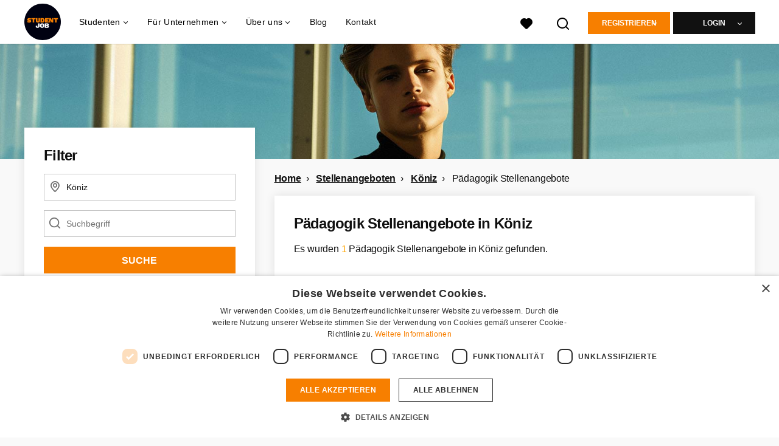

--- FILE ---
content_type: text/html; charset=utf-8
request_url: https://www.studentjob.ch/stellenangebote-in/koniz/paedagogik-stellenangebote
body_size: 23593
content:
<!DOCTYPE html>
<html lang="de">
  <head>
    <meta charset="UTF-8">

<title>Pädagogik Stellenangebote Köniz. | StudentJob CH</title>
<meta name="viewport" content="width=device-width, initial-scale=1, maximum-scale=1, user-scalable=no">

<link rel="preconnect" href="https://cdn.youngcapital.nl" crossorigin>
<link rel="preconnect" href="https://cdn.youngcapital.nl">
<link rel="preconnect" href="https://fonts.googleapis.com">
<link rel="preconnect" href="https://fonts.gstatic.com" crossorigin>
<link rel="preconnect" href="https://staticdash.net">
<link rel="preconnect" href="https://youngcapital-uploads-production.s3-eu-west-1.amazonaws.com">
<link rel="preconnect" href="https://youngcapital-uploads-production.s3.eu-west-1.amazonaws.com">
<link rel="preconnect" href="https://youngcapital-uploads-production.s3.amazonaws.com">
<link rel="preload" as="style" href="https://staticdash.net/fonts/work-sans/v17/css/default.css" />
<link rel="preload" href="/assets/pages/job-opening-546726ccb43ad0b4c5fbc8145639435920bef9d9df81429fb5e6f1ba6c8d26ef.css" as="style" />

<link rel="apple-touch-icon"      sizes="57x57"   max-age="604800" href=/sjch-apple-touch-icon-57x57.png />
<link rel="apple-touch-icon"      sizes="114x114" max-age="604800" href=/sjch-apple-touch-icon-114x114.png />
<link rel="apple-touch-icon"      sizes="72x72"   max-age="604800" href=/sjch-apple-touch-icon-72x72.png />
<link rel="apple-touch-icon"      sizes="144x144" max-age="604800" href=/sjch-apple-touch-icon-144x144.png />
<link rel="apple-touch-icon"      sizes="60x60"   max-age="604800" href=/sjch-apple-touch-icon-60x60.png />
<link rel="apple-touch-icon"      sizes="120x120" max-age="604800" href=/sjch-apple-touch-icon-120x120.png />
<link rel="apple-touch-icon"      sizes="76x76"   max-age="604800" href=/sjch-apple-touch-icon-76x76.png />
<link rel="apple-touch-icon"      sizes="152x152" max-age="604800" href=/sjch-apple-touch-icon-152x152.png />
<link rel="icon" type="image/png" sizes="196x196" max-age="604800" href=/sjch-favicon-196x196.png />
<link rel="icon" type="image/png" sizes="160x160" max-age="604800" href=/sjch-favicon-160x160.png />
<link rel="icon" type="image/png" sizes="96x96"   max-age="604800" href=/sjch-favicon-96x96.png />
<link rel="icon" type="image/png" sizes="32x32"   max-age="604800" href=/sjch-favicon-32x32.png />
<link rel="icon" type="image/png" sizes="16x16"   max-age="604800" href=/sjch-favicon-16x16.png />
<meta name="msapplication-TileColor"  content="#ffffff" />
<meta name="msapplication-TileImage"  content=/sjch-mstile-144x144.png />
<meta name="msapplication-config"     content=/sjch-browserconfig.xml />
<meta name="theme-color" content="#F77F00">
<meta name="full-lang-code" content="de-ch-x-sj_ch" />

    <meta name="apple-itunes-app" content="app-id=1082652441, app-argument=https://www.studentjob.ch/stellenangebote-in/koniz/paedagogik-stellenangebote" />
    <meta name="google-play-app" content="app-id=nl.studentjob" />

  <meta name="google-site-verification" content="_bdJdvRmUU5CCyWwv1VEdVHs23CT4B2_v1pwPaeXQTQ">

<meta name="description" content="Suchst du nach pädagogik stellenangebote in Köniz? Finde hier deinen Traumjob und arbeite in Köniz. Schaue dir alle pädagogik stellenangebote auf StudentJob an!" />
<meta name="author" content="StudentJob CH" />
<meta name="robots" content="index, follow" />
<meta name="owner" content="StudentJob" />
<meta name="environment" content="production" />
<meta name="referrer" content="origin-when-cross-origin" />

  <meta property="og:title" content="Pädagogik Stellenangebote Köniz. | StudentJob CH" />
  <meta property="og:description" content="Suchst du nach pädagogik stellenangebote in Köniz? Finde hier ..." />
  <meta property="og:type" content="website" />
  <meta property="og:site_name" content="Studentjob CH" />
  <meta property="og:url" content="https://www.studentjob.ch/stellenangebote-in/koniz/paedagogik-stellenangebote" />


    <meta property="og:image" content="https://www.studentjob.ch/assets/og-logos/social/studentjob-510518e5bdd4ddf3831a16debc7f809bf5ea045aca2b481dfadfa4becf57231b.jpg" />
    <meta property="og:image:width" content="1200"/>
    <meta property="og:image:height" content="630" />

    <meta property="fb:app_id" content="1599835886958421" />

  <meta name="twitter:card" content="summary_large_image" />
    <meta name="twitter:site" content="@YoungCapital_NL" />
    <meta name="twitter:creator" content="@YoungCapital_NL" />
  <meta name="twitter:title" content="Pädagogik Stellenangebote Köniz. | StudentJob CH" />
  <meta name="twitter:description" content="Suchst du nach pädagogik stellenangebote in Köniz? Finde hier deinen Traumjob und arbeite in Köniz. Schaue dir alle pädagogik s..." />

    <meta name="twitter:image" content="https://www.studentjob.ch/assets/og-logos/social/studentjob-510518e5bdd4ddf3831a16debc7f809bf5ea045aca2b481dfadfa4becf57231b.jpg" />


<link rel="stylesheet" href="https://staticdash.net/fonts/work-sans/v17/css/default.css" />

<style type="text/css">
  @import url(https://cdn.youngcapital.nl/style-guide/icons/3.12.0/style.swap.css);

    /* Bootstrap Glyphicons Halflings */
    @font-face{
      font-family:"Glyphicons Halflings";
      src:url("https://www.studentjob.ch/assets/glyphicons-halflings-regular-0805fb1fe24235f70a639f67514990e4bfb6d2cfb00ca563ad4b553c240ddc33.eot");
      src:url("https://www.studentjob.ch/assets/glyphicons-halflings-regular-0805fb1fe24235f70a639f67514990e4bfb6d2cfb00ca563ad4b553c240ddc33.eot?#iefix") format("embedded-opentype"),
        url("https://www.studentjob.ch/assets/glyphicons-halflings-regular-403acfcf0cbaebd1c28b404eec442cea53642644b3a73f91c5a4ab46859af772.woff2") format("woff2"),
        url("https://www.studentjob.ch/assets/glyphicons-halflings-regular-0703369a358a012c0011843ae337a8a20270c336948a8668df5cb89a8827299b.woff") format("woff"),
        url("https://www.studentjob.ch/assets/glyphicons-halflings-regular-7c9caa5f4e16169b0129fdf93c84e85ad14d6c107eb1b0ad60b542daf01ee1f0.ttf") format("truetype");
      font-weight:400;
      font-style:normal;
      font-stretch:normal;
    }
    /* YC Custom */
    @font-face {
      font-family: "yc-font";
      src:font-url("https://www.studentjob.ch/assets/yc-font-a7b0871094ed68c2c2312bdec92eabef5ffa6ed822228bb182c23ddd0e479168.eot");
      src:font-url("https://www.studentjob.ch/assets/yc-font-a7b0871094ed68c2c2312bdec92eabef5ffa6ed822228bb182c23ddd0e479168.eot?#iefix") format("embedded-opentype"),
        font-url("https://www.studentjob.ch/assets/yc-font-1abcc95be791d29cf499331673f23a15b57cf23e02e96b56e0aafc1df51a041e.woff") format("woff"),
        font-url("https://www.studentjob.ch/assets/yc-font-0f352a0365bb3006453278e56719057a5349841541e8dee50c0b11831aa1b3c4.ttf") format("truetype");
      font-weight: 400;
      font-style: normal;
    }
    [data-icon]:before{font-family: "yc-font" !important;content: attr(data-icon);font-style: normal !important;font-weight: normal !important;font-variant: normal !important;text-transform: none !important;speak: none;line-height: 1;-webkit-font-smoothing: antialiased;-moz-osx-font-smoothing: grayscale;}
    [class^="yc-icon-"]:before,[class*=" yc-icon-"]:before {font-family: "yc-font" !important;font-style: normal !important;font-weight: normal !important;font-variant: normal !important;text-transform: none !important;speak: none;line-height: 1;-webkit-font-smoothing: antialiased;-moz-osx-font-smoothing: grayscale;}
    .yc-icon-close:before {content: "\61"; }
    .yc-icon-star-empty:before {content: "\62";}
    .yc-icon-star-full:before {content: "\63";}
    .yc-icon-search:before {content: "\64";}
    .yc-icon-profile:before {content: "\65";}
    .yc-icon-arrow-left:before {content: "\66";}
    .yc-icon-arrow-right:before {content: "\67";}
    .yc-icon-money:before {content: "\68";}
</style>


<script src="/assets/jquery-5c7dcc015048ed98c0060951b988c5380363a047d30b22f181def007bd759e05.js"></script>


<link rel="search" type="application/opensearchdescription+xml" href="/opensearch.xml" title="StudentJob CH" />

<meta name="csrf-param" content="authenticity_token" />
<meta name="csrf-token" content="X1QJjX-s51Q72NLPegESoprIchVuT8eIkYTVJ1PPDP_Nyac9nYQw1NGe_CK3C83MqIdRw5h0jphKaBMW3qZaIA" />

<script> use_styleguide_css = true; </script>
<script> new_styleguide_forms = false; </script>



  <link rel="stylesheet" href="/assets/pages/job-opening-546726ccb43ad0b4c5fbc8145639435920bef9d9df81429fb5e6f1ba6c8d26ef.css" />

<script src="/assets/application-19df785fefd34a6859f5616c768bb5a19700fc05fa4d0a2fab9214b67e0f4a6d.js" async="async"></script>
<script src="/assets/esbuild-8ade744b0c70f3b23eb9ec709423af9b7714cda2a9179b0491a503eb78b781af.js" data-turbo-track="reload" defer="defer"></script>






    
    <meta name="csrf-param" content="authenticity_token" />
<meta name="csrf-token" content="bK1DpggNIgPWxQUM2FNH-0ToTYDNRy8nj-p2VokwIpz-MO0W6iX1gzyDK-EVWZiVdqduVjt8ZjdUBrBnBFl0Qw" />
    

      <link rel="canonical" href="https://www.studentjob.ch/stellenangebote-in/koniz/paedagogik-stellenangebote">

  </head>

  <body
    class='
      bg
      use-ycs
      
    '
    data-turbo="false"
    data-controller="job-openings-sticky-title"
    data-action="scroll@document->job-openings-sticky-title#scrollEventListener"
  >
    <script>
  window.dataLayer = window.dataLayer || [];
  window.dataLayer.push({"environment":{"environment":"production","language":"de"},"pagetype":{"pagetype":"job_guides \u003e job_openings_index"},"facebookPixel":{"pageViewEventID":"page_view_019bc5aa-416c-7275-9d4b-be04226550c3"}});


  var viewport = {};
  viewport.width = window.innerWidth
  viewport.height = window.innerHeight

  window.dataLayer[0].environment.viewport = viewport;
</script>

    <script>
      window.jobOpeningAbsoluteIndex = 0;
      window.dataLayer = window.dataLayer || []
      window.dataLayer.push({"searchTerm":null,"location":"Köniz","distance":25,"categories":["18 (Pädagogik / Nachhilfe)"],"employments":[],"education":[],"languages":[],"hours":{"min":null,"max":null},"numberOfResults":1,"pages":{"numberOfPages":1,"currentPage":1}});

      // checking if we need to send the search_results event, it gets set as false from js file handling the search event
      var jobOpeningSearchResultsEventSent = window.localStorage.getItem("jobOpeningSearchResultsEventSent")
      if(jobOpeningSearchResultsEventSent != 'true') {
        window.dataLayer.push({ ecommerce: null });
        window.dataLayer.push({
          event: "search_results",
          number_of_results: 1,
          search_term: "",
          suggested_search_term: "",
          suggested_number_of_results: 0
        });
        // marking as sent so that it does not gets triggerd onload of paginated next pages of same search
        window.localStorage.setItem("jobOpeningSearchResultsEventSent", 'true')
      }
    </script>


      <!-- Google Tag Manager -->
      <noscript data-test="gtm-tracking-script"><iframe src="//www.googletagmanager.com/ns.html?id=GTM-P2X3X3H"
      height="0" width="0" style="display:none;visibility:hidden"></iframe></noscript>
      <script>(function(w,d,s,l,i){w[l]=w[l]||[];w[l].push({'gtm.start':
      new Date().getTime(),event:'gtm.js'});var f=d.getElementsByTagName(s)[0],
      j=d.createElement(s),dl=l!='dataLayer'?'&l='+l:'';j.async=true;j.src=
      '//www.googletagmanager.com/gtm.js?id='+i+dl;f.parentNode.insertBefore(j,f);
      })(window,document,'script','dataLayer','GTM-P2X3X3H');</script>
      <!-- End Google Tag Manager -->


    <!-- legacy-header -->


    <div class="new-header" data-job-openings-sticky-title-target="siteNavigation">
      <div class="new-header__container">
        <div class="new-header__item new-header__item--menu new-header__item--mobile">
  <button class="new-header__menu-toggle" aria-label="Main menu">
    <span class="nyc-icon nyc-icon-menu-hamburger new-header__menu-icon--closed"></span>
    <span class="nyc-icon nyc-icon-close-cross new-header__menu-icon--open"></span>
  </button>
  <ul class="new-header__menu-nav new-header__menu-nav--left navigation navigation--main">


        <li class="navigation__item navigation__item--top"><span class="">Jobsuche</span><div class="navigation__container"><ul class="navigation navigation--sub"><li class="navigation__item"><span class="navigation__drop">Jobs</span><ul class="navigation navigation--sub"><li class="navigation__item"><a href="/jobs" class="navigation__link">Jobs</a></li><li class="navigation__item"><a href="/studentenjobs" class="navigation__link">Studentenjobs</a></li><li class="navigation__item"><a href="/nebenjob" class="navigation__link">Nebenjob</a></li><li class="navigation__item"><a href="/ferienjob" class="navigation__link">Ferienjob</a></li><li class="navigation__item"><a href="/praktikum" class="navigation__link">Praktikum</a></li><li class="navigation__item"><a href="/home-office-jobs" class="navigation__link">Home-Office Jobs</a></li><li class="navigation__item"><a href="/stellenangebote-in" class="navigation__link">Alle Stellenangebote</a></li><li class="navigation__item"><a href="/offene-stellen" class="navigation__link">Neue offene Stellen</a></li><li class="navigation__item"><a href="/stellenangebote" class="navigation__link">Jobsuche</a></li><li class="navigation__item"><a href="/jobs-im-ausland" class="navigation__link">Jobs im Ausland</a></li></ul></li><li class="navigation__item"><span class="navigation__drop">Bewerbungstipps</span><ul class="navigation navigation--sub"><li class="navigation__item"><a href="/bewerbungstipps/bewerbung" class="navigation__link">Bewerbung</a></li><li class="navigation__item"><a href="/bewerbungstipps/bewerbungsschreiben-tipps" class="navigation__link">Bewerbungsschreiben</a></li><li class="navigation__item"><a href="/bewerbungstipps/motivationsschreiben-tipps-und-vorlagen" class="navigation__link">Motivationsschreiben</a></li><li class="navigation__item"><a href="/bewerbungstipps/lebenslauf-tipps-und-vorlagen" class="navigation__link">Lebenslauf</a></li><li class="navigation__item"><a href="/bewerbungstipps/lebenslauf-tipps-und-vorlagen/lebenslauf-erstellen" class="navigation__link">Lebenslauf online erstellen</a></li><li class="navigation__item"><a href="/bewerbungstipps/tipps-fuer-das-bewerbungsgespraech" class="navigation__link">Bewerbungsgespräch</a></li></ul></li><li class="navigation__item"><span class="navigation__drop">Karriere-Ratgeber</span><ul class="navigation navigation--sub"><li class="navigation__item"><a href="/karriere-ratgeber/arbeitsvertrag" class="navigation__link">Arbeitsvertrag</a></li><li class="navigation__item"><a href="/karriere-ratgeber/gehalt-und-steuern" class="navigation__link">Gehalt and Steuern</a></li><li class="navigation__item"><a href="/karriere-ratgeber/arbeitsrecht" class="navigation__link">Arbeitsrecht</a></li><li class="navigation__item"><a href="/karriere-ratgeber/persoenliche-entwicklung" class="navigation__link">Persönliche Entwicklung</a></li><li class="navigation__item"><a href="/karriere-ratgeber/wohlbefinden" class="navigation__link">Wohlbefinden</a></li><li class="navigation__item"><a href="/karriere-ratgeber/weitere-karriere-tipps" class="navigation__link">Weitere</a></li></ul></li><li class="navigation__item"><span class="navigation__drop">Jobs für Jugendliche</span><ul class="navigation navigation--sub"><li class="navigation__item"><a href="/alter/jobs-12-jaehrige" class="navigation__link">Jobs für 12-Jährige</a></li><li class="navigation__item"><a href="/alter/jobs-13-jaehrige" class="navigation__link">Jobs für 13-Jährige</a></li><li class="navigation__item"><a href="/alter/jobs-14-jaehrige" class="navigation__link">Jobs für 14-Jährige</a></li><li class="navigation__item"><a href="/alter/jobs-15-jaehrige" class="navigation__link">Jobs für 15-Jährige</a></li><li class="navigation__item"><a href="/alter/jobs-16-jaehrige" class="navigation__link">Jobs für 16-Jährige</a></li><li class="navigation__item"><a href="/alter/jobs-17-jaehrige" class="navigation__link">Jobs für 17-Jährige</a></li><li class="navigation__item"><a href="/alter/jobs-18-jaehrige" class="navigation__link">Jobs für 18-Jährige</a></li><li class="navigation__item"><a href="/alter/schuelerjobs" class="navigation__link">Schülerjobs</a></li><li class="navigation__item"><a href="/alter/ferienjobs-fuer-schueler" class="navigation__link">Ferienjobs für Schüler</a></li><li class="navigation__item"><a href="/alter/nebenjobs-fuer-schueler" class="navigation__link">Nebenjobs für Schüler</a></li><li class="navigation__item"><a href="/alter/schuelerpraktikum" class="navigation__link">Schülerpraktikum</a></li><li class="navigation__item"><a href="/alter/schnupperlehre" class="navigation__link">Schnupperlehre</a></li></ul></li><li class="navigation__item"><a href="/blog" class="navigation__link">Blog</a></li></ul></div></li><li class="navigation__item navigation__item--top"><span class="">Info</span><div class="navigation__container"><ul class="navigation navigation--sub"><li class="navigation__item"><a href="/unternehmen" class="navigation__link">Für Arbeitgeber</a></li><li class="navigation__item"><a href="/ueber-studentjob" class="navigation__link">Über StudentJob</a></li><li class="navigation__item"><a href="/haufig-gestellte-fragen" class="navigation__link">FAQ</a></li><li class="navigation__item"><a href="/kontakt" class="navigation__link">Kontakt</a></li></ul></div></li>

    <li class="navigation__item navigation__item--socials">

        <a title="Instagram" aria-label="Instagram" class="navigation__social" target="_blank" rel="noopener" href="https://www.instagram.com/studentjobinternational/">
          <i class="nyc-icon nyc-icon-network-insta"></i>
</a>    </li>
  </ul>
</div>

        <div class="new-header__item new-header__item--menu">
  <ul class="new-header__menu-nav navigation navigation--main navigation--desktop">
      
        <li class="navigation__item navigation__item--top"><span class="navigation__drop">Studenten</span><div class="navigation__container"><ul class="navigation navigation--sub"><li class="navigation__item"><span class="navigation__drop">Stellenangebote</span><ul class="navigation navigation--sub"><li class="navigation__item"><a href="https://www.studentjob.ch/beliebte-jobs" class="navigation__link">Beliebte Jobs</a></li><li class="navigation__item"><a href="/jobs" class="navigation__link">Jobs</a></li><li class="navigation__item"><a href="/stellenangebote-in" class="navigation__link">Stellenangebote je Stadt</a></li><li class="navigation__item"><a href=" /stellenangebote-in-dem" class="navigation__link">Stellenangebote je Kanton</a></li><li class="navigation__item"><a href="/offene-stellen" class="navigation__link">Neue offene Stellen</a></li><li class="navigation__item"><a href="/studentenjobs" class="navigation__link">Studentenjobs</a></li><li class="navigation__item"><a href="/nebenjob" class="navigation__link">Nebenjob</a></li><li class="navigation__item"><a href="/ferienjob" class="navigation__link">Ferienjob</a></li><li class="navigation__item"><a href="/praktikum" class="navigation__link">Praktikum</a></li><li class="navigation__item"><a href="/home-office-jobs" class="navigation__link">Home-Office Jobs</a></li><li class="navigation__item"><a href="/taetigkeitsbereich" class="navigation__link"> Tätigkeitsbereiche</a></li><li class="navigation__item"><a href="/stellenangebote" class="navigation__link">Jobsuche</a></li></ul></li><li class="navigation__item"><a href="/bewerbungstipps" class="navigation__link navigation__link--drop">Bewerbungstipps</a><ul class="navigation navigation--sub"><li class="navigation__item"><a href="/bewerbungstipps/bewerbung" class="navigation__link">Bewerbung</a></li><li class="navigation__item"><a href="/bewerbungstipps/bewerbungsschreiben-tipps" class="navigation__link">Bewerbungsschreiben</a></li><li class="navigation__item"><a href="/bewerbungstipps/motivationsschreiben-tipps-und-vorlagen" class="navigation__link">Motivationsschreiben</a></li><li class="navigation__item"><a href="/bewerbungstipps/lebenslauf-tipps-und-vorlagen" class="navigation__link">Lebenslauf</a></li><li class="navigation__item"><a href="/bewerbungstipps/lebenslauf-tipps-und-vorlagen/lebenslauf-erstellen" class="navigation__link">Lebenslauf online erstellen</a></li><li class="navigation__item"><a href="/bewerbungstipps/tipps-fuer-das-bewerbungsgespraech" class="navigation__link">Bewerbungsgespräch</a></li></ul></li><li class="navigation__item"><a href="/karriere-ratgeber" class="navigation__link navigation__link--drop">Karriere-Ratgeber</a><ul class="navigation navigation--sub"><li class="navigation__item"><a href="/karriere-ratgeber/arbeitsvertrag" class="navigation__link">Arbeitsvertrag</a></li><li class="navigation__item"><a href="/karriere-ratgeber/gehalt-und-steuern" class="navigation__link">Gehalt und Steuern</a></li><li class="navigation__item"><a href="/karriere-ratgeber/arbeitsrecht" class="navigation__link">Arbeitsrecht</a></li><li class="navigation__item"><a href="/karriere-ratgeber/persoenliche-entwicklung" class="navigation__link">Persönliche Entwicklung</a></li><li class="navigation__item"><a href="/karriere-ratgeber/wohlbefinden" class="navigation__link">Wohlbefinden</a></li><li class="navigation__item"><a href="/karriere-ratgeber/weitere-karriere-tipps" class="navigation__link">Weitere</a></li></ul></li><li class="navigation__item"><span class="navigation__drop">Info</span><ul class="navigation navigation--sub"><li class="navigation__item"><a href="/haufig-gestellte-fragen" class="navigation__link">FAQ</a></li><li class="navigation__item"><a href="/kontakt" class="navigation__link">Kontakt</a></li><li class="navigation__item"><a href="/alter" class="navigation__link">Infos über Alter</a></li><li class="navigation__item"><a href="/jobs-im-ausland" class="navigation__link">Jobs im Ausland</a></li></ul></li></ul></div></li><li class="navigation__item navigation__item--top"><span class="navigation__drop">Für Unternehmen</span><div class="navigation__container"><ul class="navigation navigation--sub"><li class="navigation__item"><span class="navigation__drop">Kandidaten finden</span><ul class="navigation navigation--sub"><li class="navigation__item"><a href="/unternehmen" class="navigation__link">Unternehmen und StudentJob</a></li><li class="navigation__item"><a href="/unternehmen/anzeige-schalten" class="navigation__link">Anzeige schalten</a></li></ul></li><li class="navigation__item"><span class="navigation__drop">Praktische Tipps &amp; Kontakt</span><ul class="navigation navigation--sub"><li class="navigation__item"><a href="/unternehmen/recruitment-guide" class="navigation__link">Recruitment Guide</a></li><li class="navigation__item"><a href="/unternehmen/stellenanzeigen-tipps" class="navigation__link">Anzeige optimieren</a></li><li class="navigation__item"><a href="/haufig-gestellte-fragen" class="navigation__link">FAQ</a></li><li class="navigation__item"><a href="/kontakt" class="navigation__link">Kontakt</a></li></ul></li></ul></div></li><li class="navigation__item navigation__item--top"><span class="navigation__drop">Über uns</span><div class="navigation__container"><ul class="navigation navigation--sub"><li class="navigation__item"><span class="navigation__drop">Wer wir sind</span><ul class="navigation navigation--sub"><li class="navigation__item"><a href="/ueber-studentjob" class="navigation__link">Über uns</a></li><li class="navigation__item"><a href="/ueber-studentjob/arbeite-mit-uns" class="navigation__link">Arbeiten bei StudentJob</a></li></ul></li></ul></div></li><li class="navigation__item navigation__item--top"><a href="https://www.studentjob.ch/blog" class="navigation__link">Blog</a></li><li class="navigation__item navigation__item--top"><a href="/kontakt" class="navigation__link">Kontakt</a></li>
  </ul>
</div>

        <div class="new-header__item new-header__item--favorites ">
  <a class="new-header__link" aria-label="Alle Favoriten ansehen" href="/kandidat/favoriten">
    <div class="new-header__favorites-icon">
      <img alt="Herz" src="/assets/icons/svg/icon-favourite-filled-3de5d46f56bdae68d7267176c73959be6a934c63f885c029858ee4b798962fe5.svg" width="22" height="22" />
      <span class="new-header__favorites-count hidden">
        0
      </span>
    </div>
</a></div>


        <div class="new-header__item new-header__item--logo">
          <a href="/" class="new-header__logo">
            <img width="60" height="60" src="https://www.studentjob.ch/logos/svg/sjch.svg" alt="Studentjob CH_logo" title="Studentjob CH" class="new-header__image">
          </a>
        </div>

        <div class="new-header__item new-header__item--search search search--job-listing">
          <button class="search__toggle" aria-label="Suchen">
            <img alt="Lupe" src="/assets/icons/svg/icon-search-d6b422475f7b015089cb87cc67d0644a18daa19e55f6d8114d874f22e5e6db23.svg" width="22" height="22" />
          </button>
        </div>

          <div class="new-header__item new-header__item--user-menu user-menu user-menu-toggle--logged-out">
    <button class="new-header__menu-toggle" aria-label="Login">
      <span class="nyc-icon nyc-icon-avatar new-header__menu-icon--closed"></span>
      <span class="nyc-icon nyc-icon-close-cross new-header__menu-icon--open"></span>
    </button>

      


      <ul class="new-header__menu-nav navigation navigation--main new-header__menu-nav--right hidden-lg hidden-md">
          <li class="navigation__item">
            <span>
              Student
            </span>
            <div class="navigation__container">
              <ul class="navigation navigation--sub">
                <li class="navigation__item">
                  <a class="navigation__link" href="/kandidat/anmelden">Kostenlos registrieren</a>
                </li>
                <li class="navigation__item" data-test="job-board-login-button-mobile">
                  <a class="navigation__link" data-method="post" href="/accounts/auth/studentjob_id">Einloggen</a>
                </li>
              </ul>
            </div>
          </li>
        <li class="navigation__item">
          <span>
            Unternehmen
          </span>
          <div class="navigation__container">
            <ul class="navigation navigation--sub">
              <li class="navigation__item">
                <a class="navigation__link" href="#">
                  <a class="navigation__link" href="/betreff/anmelden">Registrieren</a>
                </a>
              </li>
              <li class="navigation__item">
                <a class="navigation__link" href="/betreff/einloggen">Einloggen</a>
              </li>
            </ul>
          </div>
        </li>
      </ul>

      <ul class="new-header__menu-nav navigation navigation--main user-menu--anonymus hidden-xs hidden-sm">
        <li class="navigation__item menu-select">
          <ul class="menu-select__list menu-select__list--dropless">
            <li class="menu-select__item menu-select__item--borderless">
              <button class="new-header__btn new-header__btn--drop" type="button">
                Registrieren
              </button>
            </li>
            <li class="menu-select__item menu-select__item--login">
              <a class="menu-select__link" href="/kandidat/anmelden">Student</a>
            </li>
            <li class="menu-select__item menu-select__item--login">
              <a class="menu-select__link" href="/betreff/anmelden">UNTERNEHMEN</a>
            </li>
          </ul>
        </li>
        <li class="navigation__item menu-select">
          <ul class="menu-select__list menu-select__list--dropless">
            <li class="menu-select__item menu-select__item--borderless">
              <button class="new-header__btn new-header__btn--black  new-header__btn--drop">
                Login
              </button>
            </li>
            <li class="menu-select__item menu-select__item--login" data-test="job-board-login-button-desktop">
              <a class="menu-select__link" data-method="post" href="/accounts/auth/studentjob_id">Student</a>
            </li>
            <li class="menu-select__item menu-select__item--login">
              <a class="menu-select__link" data-toggle="modal" data-target="#customerLogin" data-keyboard="true" href="javascript:void(0)">Unternehmen</a>
            </li>
          </ul>
        </li>
      </ul>
  </div>


      </div>

    </div>

    <div class="card search__box search--job-listing">
  <nav class="tabs">
    <ul>
      <li class="tab col tab--active">
        <a href='javascript:void(0);' class="tab__text" data-search-type="search--job-listing">
          Stellenangebote
        </a>
      </li>
      <li class="tab col">
        <a href='javascript:void(0);' class="tab__text" data-search-type="search--all-site">
          Gesamte Website
        </a>
      </li>
    </ul>
  </nav>

  <div class="card__body mw-none">
    <div class="search__form search--all-site">
      <form action="/zoeken" accept-charset="UTF-8" method="get">
        <div class="row">
          <div class="col-xs-12">
            <input type="text" name="search[keywords_scope]" id="search_whole_site" maxlength="255" placeholder="Ganze Website durchsuchen" class="search__input" />
          </div>
        </div>
        <div class="row">
          <div class="col-xs-12">
            <input type="submit" name="commit" value="Ganze Website durchsuchen" class="new-header__btn" data-disable-with="Ganze Website durchsuchen" />
          </div>
        </div>
</form>    </div>
    <div class="search__form search--job-listing">
      <form id="job_opening_search" action="/stellenangebote" accept-charset="UTF-8" method="get">
        <div class="row">
          <div class="col-xs-12 pb-2x">
            <div class="u-position--relative">
              <input type="text" name="search[zipcode_eq]" id="session_search_zipcode_eq" value="Köniz" placeholder="Postleitzahl oder Ort" class="js-typeahead search__input search_zipcode_track" aria-label="Postleitzahl oder Ort" data-js-typeahead-ajax-data-path="https://www.studentjob.ch/assets/ch-e23c8fb869e6a664e6bcc74caa983b4e332fc69e48ca1d256dfc4172c1f001a5.json" />

              <i class="flex-row center-xs middle-xs nyc-icon nyc-icon-location"></i>
            </div>
          </div>
        </div>
        <div class="row">
          <div class="col-xs-12 pb-2x">
            <div class="u-position--relative">
                <input type="text" name="search[keywords_scope]" id="search_keywords_scope" placeholder="Suchbegriff" class="search__input" />

              <i class="flex-row center-xs middle-xs nyc-icon nyc-icon-search"></i>
            </div>
          </div>
        </div>
        <div class="row">
          <div class="col-xs-12">
            <input type="submit" name="commit" value="Suchen" class="new-header__btn" data-page-type="job_guides:job_openings_index" data-search-source="header_navigation" data-search-tracker="job_opening" data-disable-with="Suchen" />
          </div>
        </div>
</form>    </div>
  </div>
</div>

    <!-- Temporary here -->
    <script type="text/javascript">
      if (typeof Object.assign != 'function') {
        // Must be writable: true, enumerable: false, configurable: true
        Object.defineProperty(Object, "assign", {
          value: function assign(target, varArgs) { // .length of function is 2
            'use strict';
            if (target == null) { // TypeError if undefined or null
              throw new TypeError('Cannot convert undefined or null to object');
            }

            var to = Object(target);

            for (var index = 1; index < arguments.length; index++) {
              var nextSource = arguments[index];

              if (nextSource != null) { // Skip over if undefined or null
                for (var nextKey in nextSource) {
                  // Avoid bugs when hasOwnProperty is shadowed
                  if (Object.prototype.hasOwnProperty.call(nextSource, nextKey)) {
                    to[nextKey] = nextSource[nextKey];
                  }
                }
              }
            }
            return to;
          },
          writable: true,
          configurable: true
        });
      }
      (function () {
        if ( typeof window.CustomEvent === "function" ) return false; //If not IE

        function CustomEvent ( event, params ) {
          params = params || { bubbles: false, cancelable: false, detail: undefined };
          var evt = document.createEvent( 'CustomEvent' );
          evt.initCustomEvent( event, params.bubbles, params.cancelable, params.detail );
          return evt;
        }

        CustomEvent.prototype = window.Event.prototype;

        window.Event = CustomEvent;
      })();


    /**
     * SearchBox responsible for searh box component
     * @param {Object} optional elements to which the box is binded
     **/

      var SearchBox = function(elements) {
        var ELEMENTS = {
          user: jQuery('.new-header__item--user-menu'),
          menu: jQuery('.search'),
          btn: jQuery('.search__toggle'),
          bar: jQuery('.search__box'),
          type: jQuery('[data-search-type]'),
          body: jQuery('body'),
          html: document.getElementsByTagName("html")[0]
        };

        this.ELEMENTS = Object.assign(ELEMENTS, elements);

        this.open = false;
        this.init();
      }

      SearchBox.prototype.init = function() {
        this.toggleEvent = new Event('toggleSearchBar');

        this.hideOnOverlay();
        this.bindButtonClick();
      }

      SearchBox.prototype.bindButtonClick = function() {
        var self = this;
        var btn = this.ELEMENTS.btn;
        var bar = this.ELEMENTS.bar;
        var type = this.ELEMENTS.type;

        for (var i = 0; i < btn.length; i++) {
          btn[i].addEventListener('click', function(e) {
            e.preventDefault();
            var disable = !bar.hasClass('search__box--open')
            self.toggle(disable);
          });
        }

        for (var i = 0; i < type.length; i++) {
          type[i].addEventListener('click', function() {
            $(".tab--active").removeClass('tab--active');
            $(this).parent().addClass('tab--active');

            self.toggleType(this.dataset.searchType)
          });
        }
      }

      SearchBox.prototype.toggle = function(show) {
        var visible = show || false;
        var bar = this.ELEMENTS.bar;
        var body = this.ELEMENTS.body;
        var html = this.ELEMENTS.html;
        this.open = visible;

        document.dispatchEvent(this.toggleEvent);
        if (visible) {
          var type = bar.attr('class').split(' ').filter(function(word) { return word.match('search--'); });

          this.positionBox();
          this.focusInput(type[0]);

          body.addClass('new-menu-search');
          bar.addClass('search__box--open');

          if (window.matchMedia("(max-width: 1023px)").matches) {
            html.style.cssText ="overflow:hidden;position:relative;height:100vh;";
          }
        } else {
          body.removeClass('new-menu-search');
          bar.removeClass('search__box--open');

          html.style = "";
        }
      };

      SearchBox.prototype.focusInput = function(type) {
        var visible = this.ELEMENTS.bar.find('.' + type);

        setTimeout(function() {
          visible.find('input[type="text"]').first().focus();
        }, 100);
      }

      SearchBox.prototype.toggleType = function(type) {
        var types = this.ELEMENTS.type;
        var bar = this.ELEMENTS.bar;

        for (var i = 0; i < types.length; i++) {
          bar.removeClass(types[i].dataset.searchType);
        }

        bar.toggleClass(type);
        this.focusInput(type);
      }

      SearchBox.prototype.positionBox = function() {
        var bar = this.ELEMENTS.bar;
        var menu = this.ELEMENTS.menu;
        var user = this.ELEMENTS.user;

        if (window.matchMedia("(min-width: 1024px)").matches) {
          bar.css('left', menu[0].offsetWidth + menu[0].offsetLeft - bar[0].offsetWidth + user[0].offsetWidth - 5 + 'px');
        } else {
          bar.css('left', 0);
        }
      }

      SearchBox.prototype.hideOnOverlay = function() {
        var menu = this.ELEMENTS.menu;
        var body = this.ELEMENTS.body;
        var bar = this.ELEMENTS.bar;
        var self = this;

        document.addEventListener('click', function(e) {
          if (e.target.tagName == "BODY" || e.target.className == "new-header" && body.hasClass('new-menu-search')) {
            self.toggle();
          }
        })
      };

      /**
       * [NewMenu description]
       */
      var NewMenu = function() {
        this.ELEMENTS = {
          body: jQuery('body'),
          menu: {
            btns: jQuery('.new-header__menu-toggle'),
            select: jQuery('[data-menu-select]'),
            sub: jQuery('.new-header__item--mobile .navigation--sub .navigation__drop'),
            links: jQuery('.navigation__link'),
            desktop: {
              top: jQuery('.navigation--desktop > .navigation__item--top, .user-menu-toggle--logged-in'),
              sub: jQuery('.navigation--desktop .navigation__link')
            }
          }
        }

        this.TIMEOUT_CLOSE_SUB = setTimeout("", 0)

        this.init();
      }

      NewMenu.prototype.init = function() {
        var search = {
          menu: jQuery('.search'),
          btn: jQuery('.search__toggle'),
          bar: jQuery('.search__box'),
          type: jQuery('[data-search-type]'),
        };

        var self = this;

        this.search = new SearchBox(search);
        this.initDropdowns();
        this.initUserDropdown();
        this.initSubMenus();
        this.initMenus();
        this.initSelects();
        this.initLinks();

        document.addEventListener('toggleSearchBar', function() {
          self.closeAll.call(self);
          if (self.search.open) {
            self.toggleScrollable(true);
          }
        });
      }

      NewMenu.prototype.initLinks = function() {
        var self = this;

        jQuery.each(this.ELEMENTS.menu.links, function(i, link) {
          link.addEventListener('click', function() {
            if (!this.classList.contains('navigation__link--drop')) {
              /* Timeout for waiting page draw so the animation is smooth */
              setTimeout(function() {
                self.closeAll();
              }, 250);

              // scroll to page top
              document.body.scrollTop = document.documentElement.scrollTop = 0;
            }
          });
        });
      }

      NewMenu.prototype.initMenus = function() {
        var self = this,
            btns = this.ELEMENTS.menu.btns,
            body = this.ELEMENTS.body;

        for (var i = 0; i < btns.length; i++) {
          btns[i].addEventListener('click', function() {
            var button = this;

            if (button.classList.contains('new-header__menu-toggle--open')) {
              self.closeAll();
              document.querySelector(".new-header").classList.remove("-menu-opened");
            } else {
              self.closeAll();
              self.toggleScrollable(true);
              self.search.toggle(false);
              setTimeout(function() {
                document.querySelector(".new-header").classList.add("-menu-opened");
                button.classList.add('new-header__menu-toggle--open');
              }, 0)
            }
          });
        }
      }

      NewMenu.prototype.initSelects = function() {
        var select = this.ELEMENTS.menu.select;
        jQuery.each(select, function(i, sel) {
          sel.addEventListener('touchend', function(e) {
            if (!this.classList.contains('menu-select__list--visible')) {
              e.preventDefault();
              this.classList.add('menu-select__list--visible');
            }
          });
        });
      }

      NewMenu.prototype.initSubMenus = function() {
        var sub = this.ELEMENTS.menu.sub;

        jQuery.each(sub, function(i, menu) {
          menu.addEventListener('click', function() {
            jQuery(this.nextElementSibling).stop().slideToggle(250);
          });
        });
      }

      NewMenu.prototype.listenTopElements = function(e, topElem) {
        var self = this;

        if (!topElem.classList.contains('navigation__item--active') && !topElem.classList.contains('user-menu')) {
          jQuery.each(this.ELEMENTS.menu.desktop.top, function(i, elem) {
            setTimeout(elem.classList.remove('navigation__item--active', 'user-menu--active'), 0);
          });

          document.addEventListener('click', self.listenCloseOnClickOut, true);

          if (topElem.children[0].className == 'navigation__drop') {
            topElem.classList.add('navigation__item--active');
          }
        } else {
          if (e.target.classList.contains('navigation__item--top')) {
            topElem.classList.remove('navigation__item--active');
          }
        }
      }

      NewMenu.prototype.listenDesktopUserElements = function(e, userElem) {
        if (window.matchMedia("(min-width: 992px)").matches) {
          var self = this;

          if (!jQuery(userElem).hasClass('user-menu--active')) {
            document.addEventListener('click', self.listenCloseUserOnClickOut, true);

            jQuery.each(this.ELEMENTS.menu.desktop.top, function(i, elem) {
              setTimeout(elem.classList.remove('navigation__item--active'), 0);
            });

            jQuery(userElem).addClass('user-menu--active');
          } else {
            if (e.target.classList.contains("new-header__item--user-menu")) {
              jQuery(userElem).removeClass('user-menu--active');
            }
          }
        }
      }

      NewMenu.prototype.initDropdowns = function () {
        var self = this;

        jQuery.each(this.ELEMENTS.menu.desktop.top, function(i, elem) {
          elem.addEventListener('click', function(e) {
            self.listenTopElements(e, elem);
          }, true);
        });
      }

      NewMenu.prototype.initUserDropdown = function () {
        var self = this,
            elems = jQuery(".user-menu");

        jQuery.each(elems, function(i, elem) {
          elem.addEventListener('click', function(e) {
            self.listenDesktopUserElements(e, elem);
          }, true);
        })
      }

      NewMenu.prototype.listenCloseOnClickOut = function(e) {
        if (!jQuery(".navigation__item--active, .user-menu--active")) return false;

        var newHeader  = jQuery(".new-header"),
            mouseX     = e.clientX,
            mouseY     = e.clientY,
            activeItem = jQuery(".navigation__item--active, .user-menu--active");

        var hoveredElement = document.elementFromPoint(mouseX, mouseY);

        var containsElement       = newHeader.has(hoveredElement),
            activeIsHovered       = activeItem == hoveredElement,
            activeContainsHovered = activeItem.has(hoveredElement);

        if (typeof containsElement[0] == 'undefined') {
          this.TIMEOUT_CLOSE_SUB = setTimeout(function() { activeItem.removeClass('navigation__item--active user-menu--active') }, 0);
        } else {
          if ((activeIsHovered && activeContainsHovered) === true) {
            this.TIMEOUT_CLOSE_SUB = setTimeout(function() { activeItem.removeClass('navigation__item--active user-menu--active') }, 0);
          }
        }

        document.removeEventListener(e.type, arguments.callee);
      }

      NewMenu.prototype.listenCloseUserOnClickOut = function(e) {
        if (!jQuery(".navigation__item--active, .user-menu--active")) return false;

        var newHeader  = jQuery(".new-header"),
            mouseX     = e.clientX,
            mouseY     = e.clientY,
            favoriteElement = $(".nyc-icon.nyc-icon-favorite-filled")[0],
            navLiItems = $(".navigation--desktop")[0],
            activeItem = jQuery(".navigation__item--active, .user-menu--active");

        var hoveredElement = document.elementFromPoint(mouseX, mouseY);

        var containsElement       = newHeader.has(hoveredElement),
            activeIsHovered       = activeItem == hoveredElement,
            activeContainsHovered = activeItem.has(hoveredElement),
            isNavLiItems          = hoveredElement == navLiItems,
            isFavorite            = hoveredElement == favoriteElement;

        if (typeof containsElement[0] == 'undefined' || isFavorite || isNavLiItems) {
          this.TIMEOUT_CLOSE_SUB = setTimeout(function() { activeItem.removeClass('navigation__item--active user-menu--active') }, 0);
        } else {
          if ((activeIsHovered && activeContainsHovered) === true) {
            this.TIMEOUT_CLOSE_SUB = setTimeout(function() { activeItem.removeClass('navigation__item--active user-menu--active') }, 0);
          }
        }

        document.removeEventListener(e.type, arguments.callee);
      }

      NewMenu.prototype.toggleScrollable = function(disable) {
        var isDisabled = disable || false;

        // isDisabled ? this.ELEMENTS.body.classList.add('is-non-scrollable')
          // : this.ELEMENTS.body.classList.remove('is-non-scrollable');
      }

      NewMenu.prototype.closeAll = function() {
        var btns = this.ELEMENTS.menu.btns;

        for (var i = 0; i < btns.length; i++) {
          btns[i].classList.remove('new-header__menu-toggle--open');
        }

        var newHeader  = jQuery(".new-header"),
            activeItem = jQuery(".navigation__item--active, .user-menu--active")

        if (newHeader.has(activeItem)) {
          activeItem.removeClass('navigation__item--active user-menu--active');
        }

        this.toggleScrollable();
      }

      new NewMenu();
    </script>


    <section class="ribbon
                
                
                
                
                "
          data-has-ribbon-youtube-video="false"
          data-has-ribbon-video="false"
          data-job-openings-sticky-title-target="siteRibbon"
          id="site_ribbon">

        <style>
            .random_ribbon_image {
              background-image: url('https://youngcapital-uploads-production.s3.eu-west-1.amazonaws.com/uploads/ribbon_image/image/0000/0076/mobile_girl-bus.jpg');
            }
            @media only screen and (min-width: 641px) {
              .random_ribbon_image {
                background-image: url('https://youngcapital-uploads-production.s3.eu-west-1.amazonaws.com/uploads/ribbon_image/image/0000/0079/guy-airport.jpg');
              }
            }
        </style>

        <div class="ribbon__image ribbon--parallax random_ribbon_image"></div>

      <div class="ribbon__container container container-fluid">

        

      </div>
</section>




    

    <main class="content container container-fluid">
      
      

<div
  class="row job-opening__index"
  data-controller="job-openings-source"
  data-action="load@window->job-openings-source#track"
  data-job-openings-source-source-value="job_guides"
>
  <div class="col-xs-12 col-md-4">
    <div class="mobile_seo_text hidden-xs hidden-sm">
      <div class="saved-job-search-form-container-mobile">
        
<form class="js-search-with-aggregations filter -used " id="job_opening_search" action="/stellenangebote" accept-charset="UTF-8" method="get">

    <input type="hidden" name="region_name" id="region_name" autocomplete="off" />
    <input type="hidden" name="search[regions][id]" id="search_regions_id" autocomplete="off" />
    <input type="hidden" name="search[provinces][id]" id="search_provinces_id" autocomplete="off" />
    <input type="hidden" name="job_guide_name" id="job_guide_name" autocomplete="off" />

  
  

  <div class="job-opening-aggregations card card--full-width  card--top">
    <div class="card__body filter__heading select-items-toggler hidden-md hidden-lg ">
      <button type="button" class="btn btn--secondary btn--wide">
        Filter
        <i class="nyc-icon nyc-icon-arrow-down"></i>
      </button>
    </div>
    <div class="filter__fieldsets hidden-sm">
      <div class="card__body mt-md-4x filter__search">
        <h3 class="
          mb-2x
          hidden-sm
          hidden-xs
          
        ">
          <span class="hidden">Finde hier den Job, der zu dir passt</span>
          <span class="">Filter</span>
        </h3>
        <fieldset>
          <div class="top-xs string required search_zipcode_eq"><div class="input input--wrap row pt-0"><div class="col-xs-12"><div class="u-position--relative"><input class="input__text input__control string required js-typeahead search_zipcode_track" data-js-typeahead-ajax-data-path="https://www.studentjob.ch/assets/ch-e23c8fb869e6a664e6bcc74caa983b4e332fc69e48ca1d256dfc4172c1f001a5.json" data-hj-allow="" placeholder="Postleitzahl oder Ort" type="text" value="Köniz" name="search[zipcode_eq]" id="search_zipcode_eq" /><i class="flex-row center-xs middle-xs nyc-icon nyc-icon-location"></i></div></div></div></div>

            <div class="top-xs string required search_keywords_scope"><div class="input input--wrap row"><div class="col-xs-12"><div class="u-position--relative"><input class="input__text input__control string required" data-hj-allow="" placeholder="Suchbegriff" type="text" name="search[keywords_scope]" id="search_keywords_scope" /><i class="flex-row center-xs middle-xs nyc-icon nyc-icon-search"></i></div></div></div></div>

          <div class="input pb-0">
            <span class="w-100 hidden"><button value="submit" type="submit" class="btn btn--primary btn btn--primary btn--wide" data-page-type="job_guides:job_openings_index" data-search-source="vacancy_listing_page">Suchen</button></span>
            <span class="w-100 "><button value="submit" type="submit" class="btn btn--primary btn btn--primary btn--wide" data-page-type="job_guides:job_openings_index" data-search-source="vacancy_listing_page">Suche</button></span>
          </div>
        </fieldset>
      </div>

      <input type="hidden" name="sort_by" id="sort_by" value="published_date" autocomplete="off" />

      <div class="">
            
<div class="card__body job-opening-aggregation pt-0" style="order: 0">
  <fieldset>
    <legend class="select-items-toggler">
      Abstände
      <i class="nyc-icon nyc-icon-arrow-up"></i>
    </legend>
    <div class="aggregation-toggle-items">

        <div class="input input--buttons">
          <input
              id="search_geo_distance_eq_10_desktop"
              name="search[geo_distance_eq]"
              type="radio"
              class="input__button"
              value="10"
              
          />
          <label class="input__label" for="search_geo_distance_eq_10_desktop">
            <span>
              Innerhalb 10 km
            </span>
          </label>
          <data class="badge" value="1">1</data>
        </div>

        <div class="input input--buttons">
          <input
              id="search_geo_distance_eq_25_desktop"
              name="search[geo_distance_eq]"
              type="radio"
              class="input__button"
              value="25"
              checked
          />
          <label class="input__label" for="search_geo_distance_eq_25_desktop">
            <span>
              Innerhalb 25 km
            </span>
          </label>
          <data class="badge" value="1">1</data>
        </div>

        <div class="input input--buttons">
          <input
              id="search_geo_distance_eq_50_desktop"
              name="search[geo_distance_eq]"
              type="radio"
              class="input__button"
              value="50"
              
          />
          <label class="input__label" for="search_geo_distance_eq_50_desktop">
            <span>
              Innerhalb 50 km
            </span>
          </label>
          <data class="badge" value="1">1</data>
        </div>

        <div class="input input--buttons">
          <input
              id="search_geo_distance_eq_100_desktop"
              name="search[geo_distance_eq]"
              type="radio"
              class="input__button"
              value="100"
              
          />
          <label class="input__label" for="search_geo_distance_eq_100_desktop">
            <span>
              Innerhalb 100 km
            </span>
          </label>
          <data class="badge" value="3">3</data>
        </div>
    </div>
  </fieldset>
</div>


              
<div class="card__body job-opening-aggregation" style="order: 1">
  <fieldset>
    <legend class="select-items-toggler">
      Art der Anstellung
      <i class="nyc-icon nyc-icon-arrow-up"></i>
    </legend>

    <div class="aggregation-toggle-items ">

        <div class="input input--buttons input--square  js-aggregation-item">
          <div>
            <input
              
              id="search_job_types_id_12_desktop"
              name="search[job_types][id][]"
              type="checkbox"
              class="input__button function-aggregate"
              value="12"
              data-aggregation-name="job_types"
              data-item-name="Minijob"
              data-item-index="0">
            <label class="input__label" for="search_job_types_id_12_desktop">
              Minijob
            </label>
          </div>

          <data class="badge" value="1">
            1
          </data>
        </div>

        <div class="input input--buttons input--square  js-aggregation-item">
          <div>
            <input
              
              id="search_job_types_id_14_desktop"
              name="search[job_types][id][]"
              type="checkbox"
              class="input__button function-aggregate"
              value="14"
              data-aggregation-name="job_types"
              data-item-name="Home office"
              data-item-index="1">
            <label class="input__label" for="search_job_types_id_14_desktop">
              Home office
            </label>
          </div>

          <data class="badge" value="1">
            1
          </data>
        </div>

        <div class="input input--buttons input--square  js-aggregation-item">
          <div>
            <input
              
              id="search_job_types_id_2_desktop"
              name="search[job_types][id][]"
              type="checkbox"
              class="input__button function-aggregate"
              value="2"
              data-aggregation-name="job_types"
              data-item-name="Teilzeitjob"
              data-item-index="2">
            <label class="input__label" for="search_job_types_id_2_desktop">
              Teilzeitjob
            </label>
          </div>

          <data class="badge" value="1">
            1
          </data>
        </div>

        <div class="input input--buttons input--square  js-aggregation-item">
          <div>
            <input
              
              id="search_job_types_id_3_desktop"
              name="search[job_types][id][]"
              type="checkbox"
              class="input__button function-aggregate"
              value="3"
              data-aggregation-name="job_types"
              data-item-name="Abendjob"
              data-item-index="3">
            <label class="input__label" for="search_job_types_id_3_desktop">
              Abendjob
            </label>
          </div>

          <data class="badge" value="1">
            1
          </data>
        </div>

        <div class="input input--buttons input--square  js-aggregation-item">
          <div>
            <input
              
              id="search_job_types_id_4_desktop"
              name="search[job_types][id][]"
              type="checkbox"
              class="input__button function-aggregate"
              value="4"
              data-aggregation-name="job_types"
              data-item-name="Nebenjob/Wochenendjob"
              data-item-index="4">
            <label class="input__label" for="search_job_types_id_4_desktop">
              Nebenjob/Wochenendjob
            </label>
          </div>

          <data class="badge" value="1">
            1
          </data>
        </div>

        <div class="input input--buttons input--square js-job_types-search js-aggregation-item">
          <div>
            <input
              
              id="search_job_types_id_5_desktop"
              name="search[job_types][id][]"
              type="checkbox"
              class="input__button function-aggregate"
              value="5"
              data-aggregation-name="job_types"
              data-item-name="Ferienjob"
              data-item-index="5">
            <label class="input__label" for="search_job_types_id_5_desktop">
              Ferienjob
            </label>
          </div>

          <data class="badge" value="1">
            1
          </data>
        </div>

        <div class="input input--buttons input--square js-job_types-search js-aggregation-item">
          <div>
            <input
              
              id="search_job_types_id_8_desktop"
              name="search[job_types][id][]"
              type="checkbox"
              class="input__button function-aggregate"
              value="8"
              data-aggregation-name="job_types"
              data-item-name="Vollzeitstelle"
              data-item-index="6">
            <label class="input__label" for="search_job_types_id_8_desktop">
              Vollzeitstelle
            </label>
          </div>

          <data class="badge" value="1">
            1
          </data>
        </div>

        <div class="input input--buttons input--square js-job_types-search js-aggregation-item">
          <div>
            <input
              
              id="search_job_types_id_9_desktop"
              name="search[job_types][id][]"
              type="checkbox"
              class="input__button function-aggregate"
              value="9"
              data-aggregation-name="job_types"
              data-item-name="Werkstudentenstelle"
              data-item-index="7">
            <label class="input__label" for="search_job_types_id_9_desktop">
              Werkstudentenstelle
            </label>
          </div>

          <data class="badge" value="1">
            1
          </data>
        </div>

        <a class="js-region-toggler" data-toggler-target="js-job_types-search" data-toggler-expanded-text="weniger anzeigen" data-toggler-collapsed-text="Mehr anzeigen" href="#">Mehr anzeigen</a>
    </div>
  </fieldset>
</div>


              
<div class="card__body job-opening-aggregation" style="order: 2">
  <fieldset>
    <legend class="select-items-toggler">
      Art der Arbeit
      <i class="nyc-icon nyc-icon-arrow-down"></i>
    </legend>

    <div class="aggregation-toggle-items hidden">

        <div class="input input--buttons input--square  js-aggregation-item">
          <div>
            <input
              
              id="search_functions_id_6_desktop"
              name="search[functions][id][]"
              type="checkbox"
              class="input__button function-aggregate"
              value="6"
              data-aggregation-name="functions"
              data-item-name="Marketing / Kommunikation / PR / Werbung"
              data-item-index="0">
            <label class="input__label" for="search_functions_id_6_desktop">
              Marketing / Kommunikation / PR / Werbung
            </label>
          </div>

          <data class="badge" value="15">
            15
          </data>
        </div>

        <div class="input input--buttons input--square  js-aggregation-item">
          <div>
            <input
              
              id="search_functions_id_39_desktop"
              name="search[functions][id][]"
              type="checkbox"
              class="input__button function-aggregate"
              value="39"
              data-aggregation-name="functions"
              data-item-name="Events / Messe / Promotion / Hostess"
              data-item-index="1">
            <label class="input__label" for="search_functions_id_39_desktop">
              Events / Messe / Promotion / Hostess
            </label>
          </div>

          <data class="badge" value="9">
            9
          </data>
        </div>

        <div class="input input--buttons input--square  js-aggregation-item">
          <div>
            <input
              
              id="search_functions_id_41_desktop"
              name="search[functions][id][]"
              type="checkbox"
              class="input__button function-aggregate"
              value="41"
              data-aggregation-name="functions"
              data-item-name="Online Marketing / eCommerce"
              data-item-index="2">
            <label class="input__label" for="search_functions_id_41_desktop">
              Online Marketing / eCommerce
            </label>
          </div>

          <data class="badge" value="9">
            9
          </data>
        </div>

        <div class="input input--buttons input--square  js-aggregation-item">
          <div>
            <input
              
              id="search_functions_id_1_desktop"
              name="search[functions][id][]"
              type="checkbox"
              class="input__button function-aggregate"
              value="1"
              data-aggregation-name="functions"
              data-item-name="Administration / Verwaltung"
              data-item-index="3">
            <label class="input__label" for="search_functions_id_1_desktop">
              Administration / Verwaltung
            </label>
          </div>

          <data class="badge" value="5">
            5
          </data>
        </div>

        <div class="input input--buttons input--square  js-aggregation-item">
          <div>
            <input
              
              id="search_functions_id_33_desktop"
              name="search[functions][id][]"
              type="checkbox"
              class="input__button function-aggregate"
              value="33"
              data-aggregation-name="functions"
              data-item-name="Sales / Vertrieb"
              data-item-index="4">
            <label class="input__label" for="search_functions_id_33_desktop">
              Sales / Vertrieb
            </label>
          </div>

          <data class="badge" value="5">
            5
          </data>
        </div>

        <div class="input input--buttons input--square js-functions-search js-aggregation-item">
          <div>
            <input
              
              id="search_functions_id_14_desktop"
              name="search[functions][id][]"
              type="checkbox"
              class="input__button function-aggregate"
              value="14"
              data-aggregation-name="functions"
              data-item-name="Transport / Logistik / Fahrer / Kurier"
              data-item-index="5">
            <label class="input__label" for="search_functions_id_14_desktop">
              Transport / Logistik / Fahrer / Kurier
            </label>
          </div>

          <data class="badge" value="4">
            4
          </data>
        </div>

        <div class="input input--buttons input--square js-functions-search js-aggregation-item">
          <div>
            <input
              
              id="search_functions_id_40_desktop"
              name="search[functions][id][]"
              type="checkbox"
              class="input__button function-aggregate"
              value="40"
              data-aggregation-name="functions"
              data-item-name="Verkauf / Retail"
              data-item-index="6">
            <label class="input__label" for="search_functions_id_40_desktop">
              Verkauf / Retail
            </label>
          </div>

          <data class="badge" value="3">
            3
          </data>
        </div>

        <div class="input input--buttons input--square js-functions-search js-aggregation-item">
          <div>
            <input
              
              id="search_functions_id_10_desktop"
              name="search[functions][id][]"
              type="checkbox"
              class="input__button function-aggregate"
              value="10"
              data-aggregation-name="functions"
              data-item-name="Gastronomie / Catering"
              data-item-index="7">
            <label class="input__label" for="search_functions_id_10_desktop">
              Gastronomie / Catering
            </label>
          </div>

          <data class="badge" value="2">
            2
          </data>
        </div>

        <div class="input input--buttons input--square js-functions-search js-aggregation-item">
          <div>
            <input
              
              id="search_functions_id_11_desktop"
              name="search[functions][id][]"
              type="checkbox"
              class="input__button function-aggregate"
              value="11"
              data-aggregation-name="functions"
              data-item-name="IT / Software-Entwicklung / Programmierung"
              data-item-index="8">
            <label class="input__label" for="search_functions_id_11_desktop">
              IT / Software-Entwicklung / Programmierung
            </label>
          </div>

          <data class="badge" value="2">
            2
          </data>
        </div>

        <div class="input input--buttons input--square js-functions-search js-aggregation-item">
          <div>
            <input
              
              id="search_functions_id_28_desktop"
              name="search[functions][id][]"
              type="checkbox"
              class="input__button function-aggregate"
              value="28"
              data-aggregation-name="functions"
              data-item-name="Finance / Accounting / Controlling"
              data-item-index="9">
            <label class="input__label" for="search_functions_id_28_desktop">
              Finance / Accounting / Controlling
            </label>
          </div>

          <data class="badge" value="2">
            2
          </data>
        </div>

        <div class="input input--buttons input--square js-functions-search js-aggregation-item">
          <div>
            <input
              
              id="search_functions_id_36_desktop"
              name="search[functions][id][]"
              type="checkbox"
              class="input__button function-aggregate"
              value="36"
              data-aggregation-name="functions"
              data-item-name="Kundenservice"
              data-item-index="10">
            <label class="input__label" for="search_functions_id_36_desktop">
              Kundenservice
            </label>
          </div>

          <data class="badge" value="2">
            2
          </data>
        </div>

        <div class="input input--buttons input--square js-functions-search js-aggregation-item">
          <div>
            <input
              
              id="search_functions_id_16_desktop"
              name="search[functions][id][]"
              type="checkbox"
              class="input__button function-aggregate"
              value="16"
              data-aggregation-name="functions"
              data-item-name="Medizin / Gesundheitswesen"
              data-item-index="11">
            <label class="input__label" for="search_functions_id_16_desktop">
              Medizin / Gesundheitswesen
            </label>
          </div>

          <data class="badge" value="1">
            1
          </data>
        </div>

        <div class="input input--buttons input--square  js-aggregation-item">
          <div>
            <input
              checked
              id="search_functions_id_18_desktop"
              name="search[functions][id][]"
              type="checkbox"
              class="input__button function-aggregate"
              value="18"
              data-aggregation-name="functions"
              data-item-name="Pädagogik / Nachhilfe"
              data-item-index="12">
            <label class="input__label" for="search_functions_id_18_desktop">
              Pädagogik / Nachhilfe
            </label>
          </div>

          <data class="badge" value="1">
            1
          </data>
        </div>

        <div class="input input--buttons input--square js-functions-search js-aggregation-item">
          <div>
            <input
              
              id="search_functions_id_26_desktop"
              name="search[functions][id][]"
              type="checkbox"
              class="input__button function-aggregate"
              value="26"
              data-aggregation-name="functions"
              data-item-name="Pflege / Betreuung / Babysitting"
              data-item-index="13">
            <label class="input__label" for="search_functions_id_26_desktop">
              Pflege / Betreuung / Babysitting
            </label>
          </div>

          <data class="badge" value="1">
            1
          </data>
        </div>

        <a class="js-region-toggler" data-toggler-target="js-functions-search" data-toggler-expanded-text="weniger anzeigen" data-toggler-collapsed-text="Mehr anzeigen" href="#">Mehr anzeigen</a>
    </div>
  </fieldset>
</div>


              
<div class="card__body job-opening-aggregation" style="order: 3">
  <fieldset>
    <legend class="select-items-toggler">
      Bildungsstand
      <i class="nyc-icon nyc-icon-arrow-up"></i>
    </legend>

    <div class="aggregation-toggle-items ">

        <div class="input input--buttons input--square  js-aggregation-item">
          <div>
            <input
              
              id="search_edu_types_id_47_desktop"
              name="search[edu_types][id][]"
              type="checkbox"
              class="input__button function-aggregate"
              value="47"
              data-aggregation-name="edu_types"
              data-item-name="Hauptschule"
              data-item-index="0">
            <label class="input__label" for="search_edu_types_id_47_desktop">
              Hauptschule
            </label>
          </div>

          <data class="badge" value="1">
            1
          </data>
        </div>

        <div class="input input--buttons input--square  js-aggregation-item">
          <div>
            <input
              
              id="search_edu_types_id_48_desktop"
              name="search[edu_types][id][]"
              type="checkbox"
              class="input__button function-aggregate"
              value="48"
              data-aggregation-name="edu_types"
              data-item-name="Realschule"
              data-item-index="1">
            <label class="input__label" for="search_edu_types_id_48_desktop">
              Realschule
            </label>
          </div>

          <data class="badge" value="1">
            1
          </data>
        </div>

        <div class="input input--buttons input--square  js-aggregation-item">
          <div>
            <input
              
              id="search_edu_types_id_46_desktop"
              name="search[edu_types][id][]"
              type="checkbox"
              class="input__button function-aggregate"
              value="46"
              data-aggregation-name="edu_types"
              data-item-name="Fachabitur"
              data-item-index="2">
            <label class="input__label" for="search_edu_types_id_46_desktop">
              Fachabitur
            </label>
          </div>

          <data class="badge" value="1">
            1
          </data>
        </div>

        <div class="input input--buttons input--square  js-aggregation-item">
          <div>
            <input
              
              id="search_edu_types_id_44_desktop"
              name="search[edu_types][id][]"
              type="checkbox"
              class="input__button function-aggregate"
              value="44"
              data-aggregation-name="edu_types"
              data-item-name="Abitur"
              data-item-index="3">
            <label class="input__label" for="search_edu_types_id_44_desktop">
              Abitur
            </label>
          </div>

          <data class="badge" value="1">
            1
          </data>
        </div>

        <div class="input input--buttons input--square  js-aggregation-item">
          <div>
            <input
              
              id="search_edu_types_id_49_desktop"
              name="search[edu_types][id][]"
              type="checkbox"
              class="input__button function-aggregate"
              value="49"
              data-aggregation-name="edu_types"
              data-item-name="Hochschule/Universität"
              data-item-index="4">
            <label class="input__label" for="search_edu_types_id_49_desktop">
              Hochschule/Universität
            </label>
          </div>

          <data class="badge" value="1">
            1
          </data>
        </div>

        <div class="input input--buttons input--square js-edu_types-search js-aggregation-item">
          <div>
            <input
              
              id="search_edu_types_id_45_desktop"
              name="search[edu_types][id][]"
              type="checkbox"
              class="input__button function-aggregate"
              value="45"
              data-aggregation-name="edu_types"
              data-item-name="Andere"
              data-item-index="5">
            <label class="input__label" for="search_edu_types_id_45_desktop">
              Andere
            </label>
          </div>

          <data class="badge" value="1">
            1
          </data>
        </div>

        <a class="js-region-toggler" data-toggler-target="js-edu_types-search" data-toggler-expanded-text="weniger anzeigen" data-toggler-collapsed-text="Mehr anzeigen" href="#">Mehr anzeigen</a>
    </div>
  </fieldset>
</div>


              
<div class="card__body job-opening-aggregation" style="order: 4">
  <fieldset>
    <legend class="select-items-toggler">
      Sprachen
      <i class="nyc-icon nyc-icon-arrow-up"></i>
    </legend>

    <div class="aggregation-toggle-items ">

        <div class="input input--buttons input--square  js-aggregation-item">
          <div>
            <input
              
              id="search_languages_id_2_desktop"
              name="search[languages][id][]"
              type="checkbox"
              class="input__button function-aggregate"
              value="2"
              data-aggregation-name="languages"
              data-item-name="Deutsch"
              data-item-index="0">
            <label class="input__label" for="search_languages_id_2_desktop">
              Deutsch
            </label>
          </div>

          <data class="badge" value="1">
            1
          </data>
        </div>

    </div>
  </fieldset>
</div>



          
<div class="card__body job-opening-aggregation" style="order: 5">
  <fieldset>
    <legend class="select-items-toggler">
      Bezeichnung
      <i class="nyc-icon nyc-icon-arrow-up"></i>
    </legend>

    <div class="aggregation-toggle-items ">

      <div class="input input--buttons input--square js-aggregation-item">
        <div>
          <input
            
            id="search_is_top_job_true_desktop"
            name="search[is_top_job]"
            type="checkbox"
            class="input__button function-aggregate"
            value="true">
          <label class="input__label" for="search_is_top_job_true_desktop">
            Topjobs
          </label>
        </div>
      </div>
    </div>
  </fieldset>
</div>



        <div class="card filter__button -native-sticky -sticky-bottom apply-filters-container scrollCheck" style="order: 6">
          <div class="card__body center-xs">
            <button
              class= "btn btn--secondary btn--wide"
              data-page-type= job_guides:job_openings_index
              data-search-source="vacancy_listing_page"
              data-search-tracker="job_opening"
            >
              Filter anwenden</button>
            <a href="/stellenangebote">Filter löschen</a>
          </div>
        </div>
      </div>
    </div>
  </div>
</form>
      </div>
    </div>

    <div class="generic_job_openings_search_page hidden-xs hidden-sm">
        <div class="js-job-guide-boxes">
            
            

            
  <div class="row">
    <div class="col-xs-12">
      <div class="card jop-opening__cities">
        <h3 class="list__title">Städte</h3>
        <ul class="list--links">
            <li>
                <a href="/stellenangebote-in/bern/paedagogik-stellenangebote">Bern</a>
              <i class="list__icon-arrow"></i>
            </li>
        </ul>
      </div>
    </div>
  </div>

        </div>
    </div>
  </div>

  <div class="col-xs-12 col-md-8 total-job-opening-results pt-md-6x js-show-job-guides-on-mobile">
    
    

<div class="job_opening_seo_text card--top">
    <div class="breadcrumb__container">
  <div class="breadcrumb__fade">
    <div class="breadcrumb__fade--effect"></div>
  </div>
  <div class="breadcrumb__links">
      <ul>
          <span></span>
          <li><a href="/" title="Home">Home</a></li>
          <span>&gt;</span>
          <li><a href="/stellenangebote-in" title="Stellenangeboten">Stellenangeboten</a></li>
          <span>&gt;</span>
          <li><a href="/stellenangebote-in/koniz" title="Köniz">Köniz</a></li>
          <span>&gt;</span>
          <li><a href="/stellenangebote-in/koniz/paedagogik-stellenangebote" title="Pädagogik Stellenangebote">Pädagogik Stellenangebote</a></li>
      </ul>
  </div>
</div>


  <div class="card">
    <div class="card__body">
        <div class="vacancy">
<h1>Pädagogik Stellenangebote in Köniz</h1>
<p>Es wurden <span style="color:orange">1</span> Pädagogik Stellenangebote in Köniz gefunden.</p>
</div>
        <div
          class="hidden seo-text-translations"
          data-more-info-text="Weitere Informationen"
          data-less-info-text="Weniger Information"
        ></div>
    </div>
  </div>

  <div class="mobile-filter-container"></div>


  <div class="mobile_seo_text hidden-md hidden-lg">
      <div class="saved-job-search-form-container-mobile ">
        <div>
          
<div class="card card--full-width pb save-job-search__card">
  <div class="card__body">
    <div class="input input--saved-job-search start-xs pt-0 pb-0">
      <input class="input__switch" name="saved_job_search[create_saved_job_search]" aria-label="Ja, sendet mir bitte die neuesten Stellenangebote für diese Suche per E-Mail zu." value="true" id="search_create_saved_job_search" type="checkbox">
      <label class="input__switch-btn" for="search_create_saved_job_search"></label>
      <label class="input__switch-label" for="search_create_saved_job_search">Ja, sendet mir bitte die neuesten Stellenangebote für diese Suche per E-Mail zu.</label>
      <div class="saved-job-search__form">
        
<form class="simple_form js-saved-job-search-form saved-job-search-form row" id="new_saved_job_search" data-parent=".saved-job-search__form" novalidate="novalidate" action="/saved_job_searches" accept-charset="UTF-8" data-remote="true" method="post"><input type="hidden" name="authenticity_token" value="nqp5-w_4XOvebe7JwbD5EOosZNUC3aSxoCixoNntri3Mlqfux4tw-N0SxYfL0i0fY5BfEiIv6dXtRbOcAb61yQ" autocomplete="off" />

  <div class="search_keywords_1768547828"><style media="screen">.search_keywords_1768547828 {position:absolute!important;height:1px;width:1px;overflow:hidden;}</style><label for="saved_job_search_search_keywords">If you are a human, ignore this field</label><input type="text" name="saved_job_search[search_keywords]" id="saved_job_search_search_keywords" autocomplete="off" tabindex="-1" /><input type="hidden" name="spinner" value="ae95e4ff271e4fe32cfe5676d14ae16f" autocomplete="off" /></div>

  
    <div class="saved-job-search-form__email mt-1x col-xs-12 col-sm-6 pr-sm-0">
      <div class="top-xs email optional saved_job_search_email"><div class="input input--wrap row"><div class="col-xs-12"><input class="input__text string email optional" autocomplete="false" aria-label="E-mail" placeholder="E-Mail" type="email" name="saved_job_search[email]" id="saved_job_search_email" /></div></div></div>
    </div>

  <div class="top-xs hidden saved_job_search_additional_params"><div class="input input--wrap row"><div class="col-xs-12"><input class="input__text hidden" value="{&quot;page&quot;:null,&quot;function_id&quot;:18,&quot;sort_by&quot;:null,&quot;provinces&quot;:{&quot;id&quot;:null},&quot;regions&quot;:{&quot;id&quot;:null},&quot;geo_distance_eq&quot;:25,&quot;zipcode_eq&quot;:&quot;Köniz&quot;,&quot;functions&quot;:{&quot;id&quot;:[18]}}" autocomplete="off" type="hidden" name="saved_job_search[additional_params]" id="saved_job_search_additional_params" /></div></div></div>
  <div class="top-xs hidden saved_job_search_source"><div class="input input--wrap row"><div class="col-xs-12"><input class="input__text hidden" value="watson-search-results" autocomplete="off" type="hidden" name="saved_job_search[source]" id="saved_job_search_source" /></div></div></div>

  <div class="saved-job-search__submit mt-2x col-xs-12 col-sm-6">
    <button type="submit" onclick="dataLayer.push({'event': 'Emailalert', 'eventCategory': 'Emailalert', 'eventAction': 'Emailalert aanmelding', 'eventLabel': 'watson-search-results'})" class="btn btn--primary btn--wide pull-left">
      Alert speichern
    </button>
  </div>
</form>
        <p class="saved-job-search-horizontal-block__unsubscribe pt-2x pt-md-1x">Du kannst diese Job-Alarm Benachrichtigungen jederzeit deaktivieren.</p>
      </div>
    </div>
  </div>
</div>

        </div>
      </div>
    


<form class="js-search-with-aggregations filter  " id="job_opening_search" action="/stellenangebote" accept-charset="UTF-8" method="get">

    <input type="hidden" name="region_name" id="region_name" autocomplete="off" />
    <input type="hidden" name="search[regions][id]" id="search_regions_id" autocomplete="off" />
    <input type="hidden" name="search[provinces][id]" id="search_provinces_id" autocomplete="off" />
    <input type="hidden" name="job_guide_name" id="job_guide_name" autocomplete="off" />

  
  

  <div class="job-opening-aggregations card card--full-width ">
    <div class="card__body filter__heading select-items-toggler hidden-md hidden-lg ">
      <button type="button" class="btn btn--secondary btn--wide">
        Filter
        <i class="nyc-icon nyc-icon-arrow-down"></i>
      </button>
    </div>
    <div class="filter__fieldsets hidden-sm">
      <div class="card__body mt-md-4x filter__search">
        <h3 class="
          mb-2x
          hidden-sm
          hidden-xs
          
        ">
          <span class="hidden">Finde hier den Job, der zu dir passt</span>
          <span class="">Filter</span>
        </h3>
        <fieldset>
          <div class="top-xs string required search_zipcode_eq"><div class="input input--wrap row pt-0"><div class="col-xs-12"><div class="u-position--relative"><input class="input__text input__control string required js-typeahead search_zipcode_track" data-js-typeahead-ajax-data-path="https://www.studentjob.ch/assets/ch-e23c8fb869e6a664e6bcc74caa983b4e332fc69e48ca1d256dfc4172c1f001a5.json" data-hj-allow="" placeholder="Postleitzahl oder Ort" type="text" value="Köniz" name="search[zipcode_eq]" id="search_zipcode_eq" /><i class="flex-row center-xs middle-xs nyc-icon nyc-icon-location"></i></div></div></div></div>

            <div class="top-xs string required search_keywords_scope"><div class="input input--wrap row"><div class="col-xs-12"><div class="u-position--relative"><input class="input__text input__control string required" data-hj-allow="" placeholder="Suchbegriff" type="text" name="search[keywords_scope]" id="search_keywords_scope" /><i class="flex-row center-xs middle-xs nyc-icon nyc-icon-search"></i></div></div></div></div>

          <div class="input pb-0">
            <span class="w-100 hidden"><button value="submit" type="submit" class="btn btn--primary btn btn--primary btn--wide" data-page-type="job_guides:job_openings_index" data-search-source="vacancy_listing_page">Suchen</button></span>
            <span class="w-100 "><button value="submit" type="submit" class="btn btn--primary btn btn--primary btn--wide" data-page-type="job_guides:job_openings_index" data-search-source="vacancy_listing_page">Suche</button></span>
          </div>
        </fieldset>
      </div>

      <input type="hidden" name="sort_by" id="sort_by" value="published_date" autocomplete="off" />

      <div class="">
            
<div class="card__body job-opening-aggregation pt-0" style="order: 0">
  <fieldset>
    <legend class="select-items-toggler">
      Abstände
      <i class="nyc-icon nyc-icon-arrow-up"></i>
    </legend>
    <div class="aggregation-toggle-items">

        <div class="input input--buttons">
          <input
              id="search_geo_distance_eq_10_mobile"
              name="search[geo_distance_eq]"
              type="radio"
              class="input__button"
              value="10"
              
          />
          <label class="input__label" for="search_geo_distance_eq_10_mobile">
            <span>
              Innerhalb 10 km
            </span>
          </label>
          <data class="badge" value="1">1</data>
        </div>

        <div class="input input--buttons">
          <input
              id="search_geo_distance_eq_25_mobile"
              name="search[geo_distance_eq]"
              type="radio"
              class="input__button"
              value="25"
              checked
          />
          <label class="input__label" for="search_geo_distance_eq_25_mobile">
            <span>
              Innerhalb 25 km
            </span>
          </label>
          <data class="badge" value="1">1</data>
        </div>

        <div class="input input--buttons">
          <input
              id="search_geo_distance_eq_50_mobile"
              name="search[geo_distance_eq]"
              type="radio"
              class="input__button"
              value="50"
              
          />
          <label class="input__label" for="search_geo_distance_eq_50_mobile">
            <span>
              Innerhalb 50 km
            </span>
          </label>
          <data class="badge" value="1">1</data>
        </div>

        <div class="input input--buttons">
          <input
              id="search_geo_distance_eq_100_mobile"
              name="search[geo_distance_eq]"
              type="radio"
              class="input__button"
              value="100"
              
          />
          <label class="input__label" for="search_geo_distance_eq_100_mobile">
            <span>
              Innerhalb 100 km
            </span>
          </label>
          <data class="badge" value="3">3</data>
        </div>
    </div>
  </fieldset>
</div>


              
<div class="card__body job-opening-aggregation" style="order: 1">
  <fieldset>
    <legend class="select-items-toggler">
      Art der Anstellung
      <i class="nyc-icon nyc-icon-arrow-up"></i>
    </legend>

    <div class="aggregation-toggle-items ">

        <div class="input input--buttons input--square  js-aggregation-item">
          <div>
            <input
              
              id="search_job_types_id_12_mobile"
              name="search[job_types][id][]"
              type="checkbox"
              class="input__button function-aggregate"
              value="12"
              data-aggregation-name="job_types"
              data-item-name="Minijob"
              data-item-index="0">
            <label class="input__label" for="search_job_types_id_12_mobile">
              Minijob
            </label>
          </div>

          <data class="badge" value="1">
            1
          </data>
        </div>

        <div class="input input--buttons input--square  js-aggregation-item">
          <div>
            <input
              
              id="search_job_types_id_14_mobile"
              name="search[job_types][id][]"
              type="checkbox"
              class="input__button function-aggregate"
              value="14"
              data-aggregation-name="job_types"
              data-item-name="Home office"
              data-item-index="1">
            <label class="input__label" for="search_job_types_id_14_mobile">
              Home office
            </label>
          </div>

          <data class="badge" value="1">
            1
          </data>
        </div>

        <div class="input input--buttons input--square  js-aggregation-item">
          <div>
            <input
              
              id="search_job_types_id_2_mobile"
              name="search[job_types][id][]"
              type="checkbox"
              class="input__button function-aggregate"
              value="2"
              data-aggregation-name="job_types"
              data-item-name="Teilzeitjob"
              data-item-index="2">
            <label class="input__label" for="search_job_types_id_2_mobile">
              Teilzeitjob
            </label>
          </div>

          <data class="badge" value="1">
            1
          </data>
        </div>

        <div class="input input--buttons input--square  js-aggregation-item">
          <div>
            <input
              
              id="search_job_types_id_3_mobile"
              name="search[job_types][id][]"
              type="checkbox"
              class="input__button function-aggregate"
              value="3"
              data-aggregation-name="job_types"
              data-item-name="Abendjob"
              data-item-index="3">
            <label class="input__label" for="search_job_types_id_3_mobile">
              Abendjob
            </label>
          </div>

          <data class="badge" value="1">
            1
          </data>
        </div>

        <div class="input input--buttons input--square  js-aggregation-item">
          <div>
            <input
              
              id="search_job_types_id_4_mobile"
              name="search[job_types][id][]"
              type="checkbox"
              class="input__button function-aggregate"
              value="4"
              data-aggregation-name="job_types"
              data-item-name="Nebenjob/Wochenendjob"
              data-item-index="4">
            <label class="input__label" for="search_job_types_id_4_mobile">
              Nebenjob/Wochenendjob
            </label>
          </div>

          <data class="badge" value="1">
            1
          </data>
        </div>

        <div class="input input--buttons input--square js-job_types-search js-aggregation-item">
          <div>
            <input
              
              id="search_job_types_id_5_mobile"
              name="search[job_types][id][]"
              type="checkbox"
              class="input__button function-aggregate"
              value="5"
              data-aggregation-name="job_types"
              data-item-name="Ferienjob"
              data-item-index="5">
            <label class="input__label" for="search_job_types_id_5_mobile">
              Ferienjob
            </label>
          </div>

          <data class="badge" value="1">
            1
          </data>
        </div>

        <div class="input input--buttons input--square js-job_types-search js-aggregation-item">
          <div>
            <input
              
              id="search_job_types_id_8_mobile"
              name="search[job_types][id][]"
              type="checkbox"
              class="input__button function-aggregate"
              value="8"
              data-aggregation-name="job_types"
              data-item-name="Vollzeitstelle"
              data-item-index="6">
            <label class="input__label" for="search_job_types_id_8_mobile">
              Vollzeitstelle
            </label>
          </div>

          <data class="badge" value="1">
            1
          </data>
        </div>

        <div class="input input--buttons input--square js-job_types-search js-aggregation-item">
          <div>
            <input
              
              id="search_job_types_id_9_mobile"
              name="search[job_types][id][]"
              type="checkbox"
              class="input__button function-aggregate"
              value="9"
              data-aggregation-name="job_types"
              data-item-name="Werkstudentenstelle"
              data-item-index="7">
            <label class="input__label" for="search_job_types_id_9_mobile">
              Werkstudentenstelle
            </label>
          </div>

          <data class="badge" value="1">
            1
          </data>
        </div>

        <a class="js-region-toggler" data-toggler-target="js-job_types-search" data-toggler-expanded-text="weniger anzeigen" data-toggler-collapsed-text="Mehr anzeigen" href="#">Mehr anzeigen</a>
    </div>
  </fieldset>
</div>


              
<div class="card__body job-opening-aggregation" style="order: 2">
  <fieldset>
    <legend class="select-items-toggler">
      Art der Arbeit
      <i class="nyc-icon nyc-icon-arrow-up"></i>
    </legend>

    <div class="aggregation-toggle-items ">

        <div class="input input--buttons input--square  js-aggregation-item">
          <div>
            <input
              
              id="search_functions_id_6_mobile"
              name="search[functions][id][]"
              type="checkbox"
              class="input__button function-aggregate"
              value="6"
              data-aggregation-name="functions"
              data-item-name="Marketing / Kommunikation / PR / Werbung"
              data-item-index="0">
            <label class="input__label" for="search_functions_id_6_mobile">
              Marketing / Kommunikation / PR / Werbung
            </label>
          </div>

          <data class="badge" value="15">
            15
          </data>
        </div>

        <div class="input input--buttons input--square  js-aggregation-item">
          <div>
            <input
              
              id="search_functions_id_39_mobile"
              name="search[functions][id][]"
              type="checkbox"
              class="input__button function-aggregate"
              value="39"
              data-aggregation-name="functions"
              data-item-name="Events / Messe / Promotion / Hostess"
              data-item-index="1">
            <label class="input__label" for="search_functions_id_39_mobile">
              Events / Messe / Promotion / Hostess
            </label>
          </div>

          <data class="badge" value="9">
            9
          </data>
        </div>

        <div class="input input--buttons input--square  js-aggregation-item">
          <div>
            <input
              
              id="search_functions_id_41_mobile"
              name="search[functions][id][]"
              type="checkbox"
              class="input__button function-aggregate"
              value="41"
              data-aggregation-name="functions"
              data-item-name="Online Marketing / eCommerce"
              data-item-index="2">
            <label class="input__label" for="search_functions_id_41_mobile">
              Online Marketing / eCommerce
            </label>
          </div>

          <data class="badge" value="9">
            9
          </data>
        </div>

        <div class="input input--buttons input--square  js-aggregation-item">
          <div>
            <input
              
              id="search_functions_id_1_mobile"
              name="search[functions][id][]"
              type="checkbox"
              class="input__button function-aggregate"
              value="1"
              data-aggregation-name="functions"
              data-item-name="Administration / Verwaltung"
              data-item-index="3">
            <label class="input__label" for="search_functions_id_1_mobile">
              Administration / Verwaltung
            </label>
          </div>

          <data class="badge" value="5">
            5
          </data>
        </div>

        <div class="input input--buttons input--square  js-aggregation-item">
          <div>
            <input
              
              id="search_functions_id_33_mobile"
              name="search[functions][id][]"
              type="checkbox"
              class="input__button function-aggregate"
              value="33"
              data-aggregation-name="functions"
              data-item-name="Sales / Vertrieb"
              data-item-index="4">
            <label class="input__label" for="search_functions_id_33_mobile">
              Sales / Vertrieb
            </label>
          </div>

          <data class="badge" value="5">
            5
          </data>
        </div>

        <div class="input input--buttons input--square js-functions-search js-aggregation-item">
          <div>
            <input
              
              id="search_functions_id_14_mobile"
              name="search[functions][id][]"
              type="checkbox"
              class="input__button function-aggregate"
              value="14"
              data-aggregation-name="functions"
              data-item-name="Transport / Logistik / Fahrer / Kurier"
              data-item-index="5">
            <label class="input__label" for="search_functions_id_14_mobile">
              Transport / Logistik / Fahrer / Kurier
            </label>
          </div>

          <data class="badge" value="4">
            4
          </data>
        </div>

        <div class="input input--buttons input--square js-functions-search js-aggregation-item">
          <div>
            <input
              
              id="search_functions_id_40_mobile"
              name="search[functions][id][]"
              type="checkbox"
              class="input__button function-aggregate"
              value="40"
              data-aggregation-name="functions"
              data-item-name="Verkauf / Retail"
              data-item-index="6">
            <label class="input__label" for="search_functions_id_40_mobile">
              Verkauf / Retail
            </label>
          </div>

          <data class="badge" value="3">
            3
          </data>
        </div>

        <div class="input input--buttons input--square js-functions-search js-aggregation-item">
          <div>
            <input
              
              id="search_functions_id_10_mobile"
              name="search[functions][id][]"
              type="checkbox"
              class="input__button function-aggregate"
              value="10"
              data-aggregation-name="functions"
              data-item-name="Gastronomie / Catering"
              data-item-index="7">
            <label class="input__label" for="search_functions_id_10_mobile">
              Gastronomie / Catering
            </label>
          </div>

          <data class="badge" value="2">
            2
          </data>
        </div>

        <div class="input input--buttons input--square js-functions-search js-aggregation-item">
          <div>
            <input
              
              id="search_functions_id_11_mobile"
              name="search[functions][id][]"
              type="checkbox"
              class="input__button function-aggregate"
              value="11"
              data-aggregation-name="functions"
              data-item-name="IT / Software-Entwicklung / Programmierung"
              data-item-index="8">
            <label class="input__label" for="search_functions_id_11_mobile">
              IT / Software-Entwicklung / Programmierung
            </label>
          </div>

          <data class="badge" value="2">
            2
          </data>
        </div>

        <div class="input input--buttons input--square js-functions-search js-aggregation-item">
          <div>
            <input
              
              id="search_functions_id_28_mobile"
              name="search[functions][id][]"
              type="checkbox"
              class="input__button function-aggregate"
              value="28"
              data-aggregation-name="functions"
              data-item-name="Finance / Accounting / Controlling"
              data-item-index="9">
            <label class="input__label" for="search_functions_id_28_mobile">
              Finance / Accounting / Controlling
            </label>
          </div>

          <data class="badge" value="2">
            2
          </data>
        </div>

        <div class="input input--buttons input--square js-functions-search js-aggregation-item">
          <div>
            <input
              
              id="search_functions_id_36_mobile"
              name="search[functions][id][]"
              type="checkbox"
              class="input__button function-aggregate"
              value="36"
              data-aggregation-name="functions"
              data-item-name="Kundenservice"
              data-item-index="10">
            <label class="input__label" for="search_functions_id_36_mobile">
              Kundenservice
            </label>
          </div>

          <data class="badge" value="2">
            2
          </data>
        </div>

        <div class="input input--buttons input--square js-functions-search js-aggregation-item">
          <div>
            <input
              
              id="search_functions_id_16_mobile"
              name="search[functions][id][]"
              type="checkbox"
              class="input__button function-aggregate"
              value="16"
              data-aggregation-name="functions"
              data-item-name="Medizin / Gesundheitswesen"
              data-item-index="11">
            <label class="input__label" for="search_functions_id_16_mobile">
              Medizin / Gesundheitswesen
            </label>
          </div>

          <data class="badge" value="1">
            1
          </data>
        </div>

        <div class="input input--buttons input--square  js-aggregation-item">
          <div>
            <input
              checked
              id="search_functions_id_18_mobile"
              name="search[functions][id][]"
              type="checkbox"
              class="input__button function-aggregate"
              value="18"
              data-aggregation-name="functions"
              data-item-name="Pädagogik / Nachhilfe"
              data-item-index="12">
            <label class="input__label" for="search_functions_id_18_mobile">
              Pädagogik / Nachhilfe
            </label>
          </div>

          <data class="badge" value="1">
            1
          </data>
        </div>

        <div class="input input--buttons input--square js-functions-search js-aggregation-item">
          <div>
            <input
              
              id="search_functions_id_26_mobile"
              name="search[functions][id][]"
              type="checkbox"
              class="input__button function-aggregate"
              value="26"
              data-aggregation-name="functions"
              data-item-name="Pflege / Betreuung / Babysitting"
              data-item-index="13">
            <label class="input__label" for="search_functions_id_26_mobile">
              Pflege / Betreuung / Babysitting
            </label>
          </div>

          <data class="badge" value="1">
            1
          </data>
        </div>

        <a class="js-region-toggler" data-toggler-target="js-functions-search" data-toggler-expanded-text="weniger anzeigen" data-toggler-collapsed-text="Mehr anzeigen" href="#">Mehr anzeigen</a>
    </div>
  </fieldset>
</div>


              
<div class="card__body job-opening-aggregation" style="order: 3">
  <fieldset>
    <legend class="select-items-toggler">
      Bildungsstand
      <i class="nyc-icon nyc-icon-arrow-up"></i>
    </legend>

    <div class="aggregation-toggle-items ">

        <div class="input input--buttons input--square  js-aggregation-item">
          <div>
            <input
              
              id="search_edu_types_id_47_mobile"
              name="search[edu_types][id][]"
              type="checkbox"
              class="input__button function-aggregate"
              value="47"
              data-aggregation-name="edu_types"
              data-item-name="Hauptschule"
              data-item-index="0">
            <label class="input__label" for="search_edu_types_id_47_mobile">
              Hauptschule
            </label>
          </div>

          <data class="badge" value="1">
            1
          </data>
        </div>

        <div class="input input--buttons input--square  js-aggregation-item">
          <div>
            <input
              
              id="search_edu_types_id_48_mobile"
              name="search[edu_types][id][]"
              type="checkbox"
              class="input__button function-aggregate"
              value="48"
              data-aggregation-name="edu_types"
              data-item-name="Realschule"
              data-item-index="1">
            <label class="input__label" for="search_edu_types_id_48_mobile">
              Realschule
            </label>
          </div>

          <data class="badge" value="1">
            1
          </data>
        </div>

        <div class="input input--buttons input--square  js-aggregation-item">
          <div>
            <input
              
              id="search_edu_types_id_46_mobile"
              name="search[edu_types][id][]"
              type="checkbox"
              class="input__button function-aggregate"
              value="46"
              data-aggregation-name="edu_types"
              data-item-name="Fachabitur"
              data-item-index="2">
            <label class="input__label" for="search_edu_types_id_46_mobile">
              Fachabitur
            </label>
          </div>

          <data class="badge" value="1">
            1
          </data>
        </div>

        <div class="input input--buttons input--square  js-aggregation-item">
          <div>
            <input
              
              id="search_edu_types_id_44_mobile"
              name="search[edu_types][id][]"
              type="checkbox"
              class="input__button function-aggregate"
              value="44"
              data-aggregation-name="edu_types"
              data-item-name="Abitur"
              data-item-index="3">
            <label class="input__label" for="search_edu_types_id_44_mobile">
              Abitur
            </label>
          </div>

          <data class="badge" value="1">
            1
          </data>
        </div>

        <div class="input input--buttons input--square  js-aggregation-item">
          <div>
            <input
              
              id="search_edu_types_id_49_mobile"
              name="search[edu_types][id][]"
              type="checkbox"
              class="input__button function-aggregate"
              value="49"
              data-aggregation-name="edu_types"
              data-item-name="Hochschule/Universität"
              data-item-index="4">
            <label class="input__label" for="search_edu_types_id_49_mobile">
              Hochschule/Universität
            </label>
          </div>

          <data class="badge" value="1">
            1
          </data>
        </div>

        <div class="input input--buttons input--square js-edu_types-search js-aggregation-item">
          <div>
            <input
              
              id="search_edu_types_id_45_mobile"
              name="search[edu_types][id][]"
              type="checkbox"
              class="input__button function-aggregate"
              value="45"
              data-aggregation-name="edu_types"
              data-item-name="Andere"
              data-item-index="5">
            <label class="input__label" for="search_edu_types_id_45_mobile">
              Andere
            </label>
          </div>

          <data class="badge" value="1">
            1
          </data>
        </div>

        <a class="js-region-toggler" data-toggler-target="js-edu_types-search" data-toggler-expanded-text="weniger anzeigen" data-toggler-collapsed-text="Mehr anzeigen" href="#">Mehr anzeigen</a>
    </div>
  </fieldset>
</div>


              
<div class="card__body job-opening-aggregation" style="order: 4">
  <fieldset>
    <legend class="select-items-toggler">
      Sprachen
      <i class="nyc-icon nyc-icon-arrow-up"></i>
    </legend>

    <div class="aggregation-toggle-items ">

        <div class="input input--buttons input--square  js-aggregation-item">
          <div>
            <input
              
              id="search_languages_id_2_mobile"
              name="search[languages][id][]"
              type="checkbox"
              class="input__button function-aggregate"
              value="2"
              data-aggregation-name="languages"
              data-item-name="Deutsch"
              data-item-index="0">
            <label class="input__label" for="search_languages_id_2_mobile">
              Deutsch
            </label>
          </div>

          <data class="badge" value="1">
            1
          </data>
        </div>

    </div>
  </fieldset>
</div>



          
<div class="card__body job-opening-aggregation" style="order: 5">
  <fieldset>
    <legend class="select-items-toggler">
      Bezeichnung
      <i class="nyc-icon nyc-icon-arrow-up"></i>
    </legend>

    <div class="aggregation-toggle-items ">

      <div class="input input--buttons input--square js-aggregation-item">
        <div>
          <input
            
            id="search_is_top_job_true_mobile"
            name="search[is_top_job]"
            type="checkbox"
            class="input__button function-aggregate"
            value="true">
          <label class="input__label" for="search_is_top_job_true_mobile">
            Topjobs
          </label>
        </div>
      </div>
    </div>
  </fieldset>
</div>



        <div class="card filter__button -native-sticky -sticky-bottom apply-filters-container scrollCheck" style="order: 6">
          <div class="card__body center-xs">
            <button
              class= "btn btn--secondary btn--wide"
              data-page-type= job_guides:job_openings_index
              data-search-source="vacancy_listing_page"
              data-search-tracker="job_opening"
            >
              Filter anwenden</button>
            <a href="/stellenangebote">Filter löschen</a>
          </div>
        </div>
      </div>
    </div>
  </div>
</form>

  </div>
</div>


  <div class="saved-job-search-form-container-desktop hidden-xs hidden-sm mt-4x">
    <div>
        <div class="card pb save-job-search__card">
          <div class="card__body">
            <div class="input input--saved-job-search start-xs pt-0 pb-0">
              <input class="input__switch" type="checkbox">
              <label class="input__switch-btn"></label>
              <label class="input__switch-label">Ja, sendet mir bitte die neuesten Stellenangebote für diese Suche per E-Mail zu.</label>
            </div>
          </div>
        </div>
    </div>
  </div>


  <div class="card card--full-width job-opening-sorting__container mb-4x">
    <div class="card__body">
      <div class="row">
        <div class="col-sm-6 hidden-xs">
          <label for="job_opening_sorting_select" class="h3 job-opening-sort__title">Sortieren nach</label><!-- Translate me! -->
        </div>

        <div class="col-xs-12 col-sm-6">
          <div class="input input--with-arrow pt-sm-0 pb-sm-0">
            <select id="job_opening_sorting_select" class="input__select"><option value="distance">Distanz</option>
<option selected="selected" value="published_date">Veröffentlichungsdatum</option></select>
            <i class="nyc-icon nyc-icon-arrow-down"></i>
          </div>
        </div>
      </div>
    </div>
  </div>

<div class="search-results">
  
<div class="job-opening-grouping-extended">
  <div class="card card--full-width">

        

<a onclick="" target="_self" rel="noopener noreferrer" data-job-opening-id="2427781" data-job-opening-title="Verdiene jetzt Geld mit einem Nachhilfe Job! (m/w/d)" data-job-opening-item-brand="StudentJob" data-job-opening-item-category="Pädagogik / Nachhilfe" data-job-opening-employment="Teilzeitjob, Abendjob, Nebenjob/Wochenendjob, Ferienjob, Vollzeitstelle, Werkstudentenstelle, Minijob, Home office" data-job-opening-item-variant="lead" data-job-opening-topjob="false" data-job-opening-favorite="false" data-job-opening-gbai="false" data-vacancy-conversion-analytics-item="2427781" data-job-opening-mb="1.0" data-job-opening-knock-out-questions-count="0" class="card__body job-opening__item  -cro-optimized" href="/stellenangebote/2427781-verdiene-jetzt-geld-mit-einem-nachhilfe-job-m-w-d">

  <div class="flex-row between-xs">
    <h3 class="text--bold text--light-sm">Verdiene jetzt Geld mit einem Nachhilfe Job! (m/w/d)</h3>
    <div class="toggle-candidate-job-opening-favorite "
      data-url="https://www.studentjob.ch/kandidat/favoriten/toggle.json?job_opening_id=2427781">
      <i class="favorite-icon favorite-icon__empty" data-favorite-icon="2427781"></i>
    </div>
  </div>
  <div>
    <div class="flex-row between-xs ">
      <div>
        <div class="start-xs top-xs mt-1x mb-1x">
          <div class="icon__row flex-column">
              <div class="flex-row">
                <span class="nyc-icon nyc-icon-location mr-2x"></span>
                <span>Bundesweit</span>
              </div>


              <div class="flex-row">
                <span class="nyc-icon nyc-icon-time mr-2x"></span>
                <span>10 - 40 Stunden pro Woche</span>
              </div>
          </div>
        </div>

      </div>
      
    </div>
      <div class="flex-row end-xs hidden-xs mt-1x">
        <strong><u>mehr lesen</u></strong>
    </div>
  </div>
</a>


    <script src="/assets/job_openings_observer-75e9ab8212326b9b6ef449c64ce1d5cbdb10fe72f24ad34d995954da138472c5.js" defer="defer"></script>
      <script src="/assets/vacancy_conversion_analytics-a1d5d3d46036939685fceb11262a840fad9c004f8288fc54bda657e4ea7630a9.js" defer="defer"></script>


  </div>
</div>

</div>

  </div>
</div>

</main>
    <footer class="">
  <div class="container container-fluid">
    <div class="row">
  <div class="col-xs-12 col-sm-8 col-md-6">
    <div class="row">
      <div class="col-xs-12 col-sm-6 pb-8x pb-sm-4x">
        <h3>Studentenstadt</h3>
        <ul>
          <li><a href="/nebenjob/zurich">Nebenjob Zürich</a></li>
          <li><a href="/nebenjob/bern">Nebenjob Bern</a></li>
          <li><a href="/nebenjob/basel">Nebenjob Basel</a></li>
          <li><a href="/nebenjob/luzern">Nebenjob Luzern</a></li>
          <li><a href="/nebenjob/st-gallen">Nebenjob St. Gallen</a></li>
          <li><a href="/nebenjob/winterthur">Nebenjob Winterthur</a></li>
          <li><a href="/nebenjob/solothurn">Nebenjob Solothurn</a></li>
          <li><a href="/nebenjob/schaffhausen">Nebenjob Schaffhausen</a></li>
        </ul>
      </div>
      <div class="col-xs-12 col-sm-6 pb-8x pb-sm-4x">
        <h3>StudentJob</h3>
        <ul>
          <li><a href="/ueber-studentjob">Über StudentJob</a></li>
          <li><a href="/haufig-gestellte-fragen">FAQ</a></li>
          <li><a href="/kontakt">Kontakt</a></li>
          <li><a href="/ueber-studentjob/arbeite-mit-uns">Arbeite mit uns</a></li>
        </ul>
      </div>
      <div class="col-xs-12 col-sm-6 pb-8x pb-sm-2x">
        <h3>Unternehmen</h3>
        <ul>
          <li><a href="/unternehmen/anzeige-schalten">Anzeige inserieren</a></li>
          <li><a href="/betreff/anmelden">Kostenlos anmelden</a></li>
          <li><a href="/unternehmen/kandidaten-finden">Kandidaten finden</a></li>
        </ul>
      </div>
      <div class="col-xs-12 col-sm-6 pb-8x pb-sm-2x">
        <h3>Studenten</h3>
        <ul>
          <li><a href="/kandidat/anmelden">Kostenlos anmelden</a></li>
          <li><a href="/nebenjob">Nebenjob suchen</a></li>
          <li><a href="/ferienjob">Ferienjob suchen</a></li>
          <li><a href="/praktikum">Praktikum suchen</a></li>
          <li><a href="/bewerbungstipps">Bewerbungstipps</a></li>
          <li><a href="/partners">Partner</a></li>
          <li><a href="/karriere">Unternehmensseiten</a></li>
        </ul>
      </div>
    </div>
  </div>
  <div class="col-xs-12 col-sm-4 col-md-6">
    <div class="row">
      <div class="col-xs-12 col-md-6 pb-8x hidden-xs hidden-sm">
        <h3>Social</h3>
        <div class="social-networks">
          <a class="social-networks__icon" target="_blank" rel="nofollow noopener" title="LinkedIn" href="https://www.linkedin.com/company/studentjob-international/"><i class="nyc-icon nyc-icon-network-linkedin"></i></a>
          <a class="social-networks__icon" target="_blank" rel="nofollow noopener" title="Instagram" href="https://www.instagram.com/studentjob.ch/"><i class="nyc-icon nyc-icon-network-insta"></i></a>
          <a class="social-networks__icon" target="_blank" rel="nofollow noopener" title="Facebook" href="https://www.facebook.com/StudentjobCH"><i class="nyc-icon nyc-icon-network-facebook"></i></a>
        </div>
      </div>
      <div class="col-xs-12 col-md-6 pb-8x hidden-xs">
        <form class="simple_form search" novalidate="novalidate" action="/zoeken" accept-charset="UTF-8" method="get">
  <div class="input pt-0 pb-0">
    <label class="input__label h3 text--white mb-2x mt-0">Suche</label>

    <input class="string required input__search" type="search" id="search_site_footer" placeholder="Durchsuche die Webseite" maxlength="255" size="255" name="search[keywords_scope]" />
    <button class="btn btn--icon" type="submit">
      <i class="nyc-icon nyc-icon-search"></i>
    </button>
  </div>
</form>
      </div>
    </div>
  </div>
  <div class="col-xs-12">
    <small>
      <div class="row bottom-md">
        <div class="col-xs-12 col-md-6">
          
        </div>
        <div class="col-xs-12 col-md-6 pb-8x pb-sm-1x pb-md-0 end-md">
          <br class="hidden-sm hidden-md hidden-lg">
          <p class="copyright">
            StudentJob International ist eine Tochtergesellschaft von YoungCapital &#8226;
            © 2026 • 
            Alle Rechte vorbehalten • 
            <a href="/ueber-studentjob/allgemeine-geschaeftsbedingungen">AGB</a> •
            <a href="/ueber-studentjob/datenschutzbestimmungen">Datenschutzbestimmungen</a> •
            <a href="/impressum">Impressum</a> 
            <a href="https://www.facebook.com/pg/StudentjobCH/reviews/" target="_blank" rel="noopener">
                <span class="stars-text">StudentJob CH score </span>
                <span class="stars-text js-google-score">
                  4.0 - 1 reviews
                </span>
                <span class="padding-stars">
                  <span class="star-rating" data-score='4.0'></span>
                </span>
              </a>
          </p>
        </div>
      </div>
    </small>
  </div>
</div>

<style>
  .star-rating {
    height: 20px;
    position: relative;
    width: 100px;
    top: -2px;
  }
  
  .star-rating:before { /* Inactive */
    background-image: url('[data-uri]');
    background-repeat: repeat-x;
    background-size: 20px;
    content: "";
    display: block;
    height: 20px;
    position: absolute;
    top: 0;
    width: 100px;
  }
  .star-rating > span {
    display: block;
    text-indent: -10000px;
    width: 100px;
    height: 20px;
    position: absolute;
    overflow: hidden;
  }
  
  .star-rating > span:before { /* Active */
    background-image: url('[data-uri]');
    background-repeat: repeat-x;
    background-size: 20px;
    content: "";
    display: block;
    height: 20px;
    position: absolute;
    text-indent: 10000px;
    top: 0;
    width: 100%;
  }
  
  .padding-stars {
    display: inline-flex;
    margin-bottom: 0;
    padding-top: 0;
    padding-left: 0;
    vertical-align: bottom;
  }

  .google-stars-container:hover a,
  .google-stars-container a:hover {
    text-decoration: none;
  }
  .google-stars-container:hover .stars-text {
    border-bottom: 1px solid #d4d4d4;
  }
  
  @media screen and (max-width: 767px) {
    .padding-stars {
      display: block;
    }
    
    .google-stars-container {
      line-height: 2.5;
      margin-top: 10px;
      padding-left: 3px;
    }

    .stars-text {
      display: inline-block;
    }
  }
  
  @media screen and (min-width: 768px) {
    .star-rating {
      top: 6px;
    }
  }
  
  @media screen and (min-width: 1024px) {
    .star-rating {
      top: 8px;
    }
  }
  
  body.fb-bs3 main+footer .btn--icon .nyc-icon::before,
  .btn--icon .nyc-icon::before {
    line-height: 1.5;
  }
</style>

<script type="application/ld+json">
    {
        "@context": "https://schema.org",
        "@type": "WebSite",
        "name" : "StudentJob",
        "url": "https://www.studentjob.ch",
        "@id" : "#WebSite",
        "inLanguage": "DE",
                "potentialAction": {
            "@type": "SearchAction",
            "target": "https://www.studentjob.ch/stellenangebote?search%5Bkeywords_scope%5D={search_term}",
            "query-input": "required name=search_term"
        },
        "publisher": {
            "@type": "Organization",
            "@id": "https://www.studentjob.ch/#Organization",
            "name": "StudentJob",
            "url":" https://www.studentjob.ch",
            "sameAs": [
                "https://www.facebook.com/StudentJobCH/",
			    "https://twitter.com/StudentJob_DE",
			    "https://www.linkedin.com/company/studentjob-international/",
			    "https://play.google.com/store/apps/details?id=nl.studentjob",
			    "https://itunes.apple.com/at/app/studentjob/id1082652441?mt=8"
            ],
            "contactPoint" : [{
		    "@type" : "ContactPoint",
		    "telephone" : "+31 232052505",
		    "email" : "info@studentjob.ch",
		    "contactType" : "customer service"
		  }],
            "logo": {
                "@type": "ImageObject",
                "url": "https://www.studentjob.ch/sjch-favicon-196x196.png",
                "width": 196,
                "height": 196
            }
                            ,"aggregateRating": {
                    "@type": "AggregateRating",
                    "bestRating": "5",
                    "worstRating": "1",
                    "ratingValue": "4.0",
                    "reviewCount": "1",
                    "url":"https://www.facebook.com/pg/StudentJobCH/reviews/"
                }
                    }
    }
</script>

<script>
  $(function() {
    $(".star-rating[data-score]").each(function(index, starRating) {
      var $starRating = $(starRating);
      var score = $starRating.data("score");
      var fillerSpan = $('<span />').width(parseFloat(score) * 12);
      $starRating.html(fillerSpan);
    });
  });
  
  $("footer .input__search").addClass("input__control");
</script>
  </div>
</footer>


    

    <section class="modals">
      <div class="use-ycs modal fade" tabindex="-1" id="customerLogin"><div class="modal-dialog modal-lg"><div class="modal-content card"><div class="card__horizontal"><div class="modal-body card__body mw-100"><button class="close" data-dismiss="modal"><span aria-hidden="true">&times;</span><span class="sr-only">Close</span></button>
  <div class="row">
    <div class="col-xs-12 col-md-6">
      <form class="simple_form new_customer_contact" id="devise" novalidate="novalidate" action="/betreff/einloggen" accept-charset="UTF-8" method="post"><input type="hidden" name="authenticity_token" value="zBoMdMb9d0WuRRTMheAAGsXZeOBqsMiPmxFqOnOpWlEO36DAmPOKEi6AyxOblBib-yJ9Trb-54RSSZqdurF9zw" autocomplete="off" />
        <div id="account-login">
          <h3>Login für Unternehmen</h3>

          <div class="form default-values">
            <div class="top-xs email required customer_contact_email"><div class="input input--wrap row"><div class="col-xs-12"><input class="input__text string email required login_item" data-default-value="E-Mail" placeholder="E-Mail" type="email" value="" name="customer_contact[email]" id="customer_contact_email" /></div></div></div>

            <div class="top-xs password optional customer_contact_password"><div class="input input--wrap row"><div class="col-xs-12"><input class="input__text password optional login_item" data-default-value="Passwort" placeholder="Passwort" data-parsley-required="true" data-parsley-minlength="4" data-parsley-trigger="change" type="password" name="customer_contact[password]" id="customer_contact_password" /></div></div></div>
            <div class="row top-xs boolean optional customer_contact_remember_me"><div class="col-xs-12"><div class="input input--buttons input--square start-xs"><input name="customer_contact[remember_me]" type="hidden" value="0" autocomplete="off" /><input class="input__button boolean optional remember-me" type="checkbox" value="1" checked="checked" name="customer_contact[remember_me]" id="customer_contact_remember_me" /><label class="input__label boolean optional remember-me" for="customer_contact_remember_me">Angemeldet bleiben</label></div></div></div>
          </div>
        </div>

        <div id="account-links" class="mb-1x mt-1x mb-md-0 mt-md-0">
          <div class="row middle-xs pb-sm-2x pb-md-0 pt-md-1x">
            <div class="col-xs-12 col-sm-6 pt-2x pb-4x pt-sm-0 pb-sm-0">
              <a class="mb block--link" href="/betreff/passwort-vergessen">Passwort vergessen?</a>
            </div>
            <div class="col-xs-12 col-sm-6 pb-4x pb-sm-0">
              <button value="submit" type="submit" class="btn btn--secondary btn--block-xs pull-right">Login</button>
            </div>
          </div>
        </div>
</form>    </div>

    <div class="col-xs-12 col-md-6 customer-signup__container between-xs">
      <div class="pb-4x pb-sm-0">
        <h3>Kostenloses Unternehmensprofil</h3>
        <p class="mb-2x">Wenn Sie sich registriert haben, können Sie ein Unternehmensprofil erstellen. Sie sind nur noch wenige Schritte davon entfernt, den passenden Mitarbeiter zu finden.</p>
        <p><strong>Noch kein Unternehmensprofil?</strong></p>
      </div>
      <div class="end-sm">
        <a class="btn btn--primary set-to-bottom-right" href="/betreff/anmelden">Kostenlos registrieren</a>
      </div>
    </div>
  </div>
</div></div></div></div></div>
    </section>

      <script type="text/javascript">
    new RegionToggler();
  </script>
  <script type="text/javascript">
    new ValidationHandler($('input.email'));
  </script>


      <script type="application/ld+json">
    {"@context":"http://schema.org","@type":"BreadcrumbList","itemListElement":[{"@type":"ListItem","position":1,"item":{"@id":"https://www.studentjob.ch/","name":"Home"}},{"@type":"ListItem","position":2,"item":{"@id":"https://www.studentjob.ch/stellenangebote-in","name":"Stellenangeboten"}},{"@type":"ListItem","position":3,"item":{"@id":"https://www.studentjob.ch/stellenangebote-in/koniz","name":"Köniz"}},{"@type":"ListItem","position":4,"item":{"@id":"https://www.studentjob.ch/stellenangebote-in/koniz/paedagogik-stellenangebote","name":"Pädagogik Stellenangebote"}}]}
  </script>


    <turbo-frame id="notification_toasts" src="/notification_toast?ctx=eyJob3N0X2NvbnRyb2xsZXJfbmFtZSI6ImpvYl9ndWlkZXMifQ%3D%3D--60029155778a122c0609e52977a9f4d80ae7fd74"></turbo-frame>


    
    <script src="https://staticdash.net/two-click-video/two-click-video.2.1.0.umd.min.js" async> </script>
  </body>
</html>
